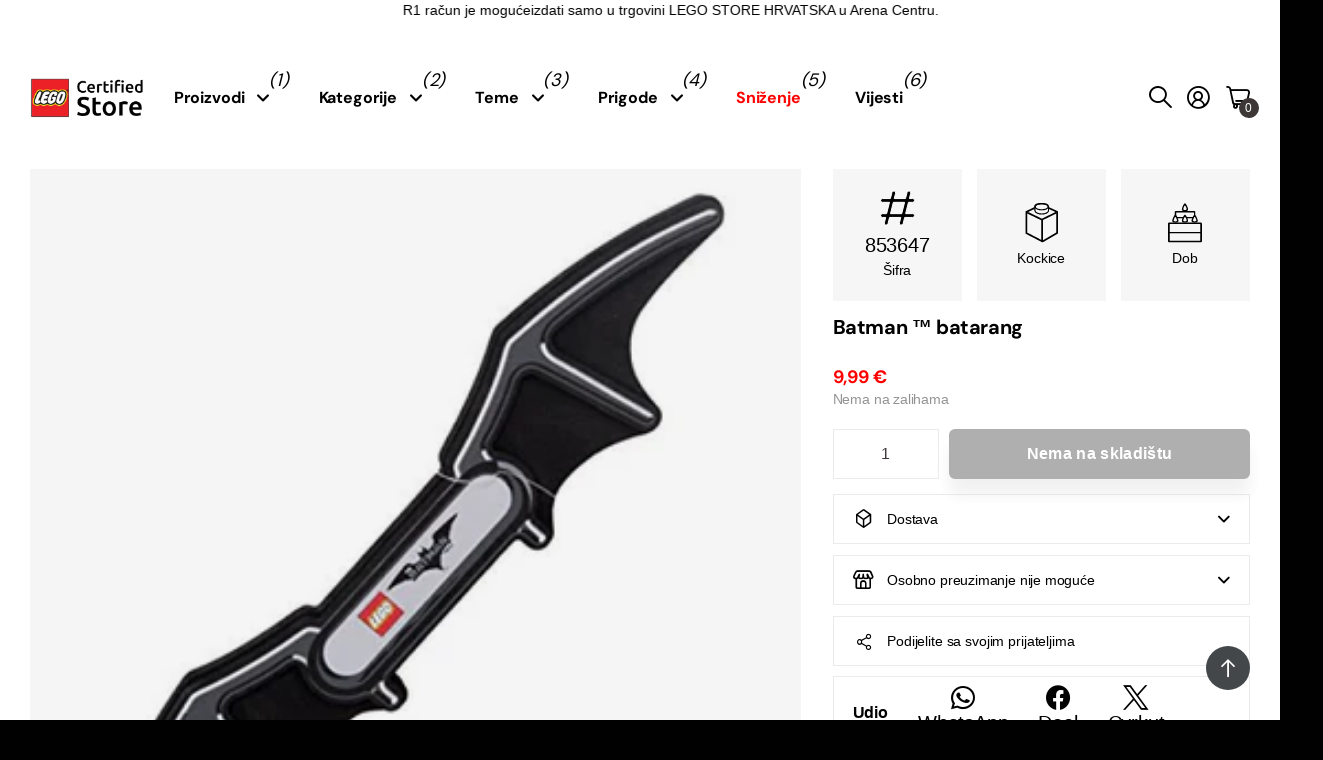

--- FILE ---
content_type: text/html; charset=utf-8
request_url: https://lstore.hr/products/batman-%E2%84%A2-batarang-853647
body_size: 53894
content:
<!doctype html>
<html lang="hr-HR" data-theme="next" dir="ltr" class="no-js btn-hover-up  btn-mobile-wide">
	<head>
<!-- BEGIN NOVEL SNIPPET --><link rel="preload" href="/a/novel/js/novel-storefront.js?shop=lstorecro.myshopify.com" as="script">
<script type="text/javascript" async fetchpriority="high" src="/a/novel/js/novel-storefront.js?shop=lstorecro.myshopify.com"></script>
<script>
    try {
        
        
        localStorage.setItem("__novel-storefront-data__", JSON.stringify({
            validUntil: Date.now() + 1000 * 60 * 60,
            value: {"version":1,"storefrontName":"LEGO® Store Hrvatska","shopifyDomain":"lstore.hr","storefrontAccessToken":null,"storefrontCustomerTokenProperty":null,"customerAccountsEnabled":true,"authenticateWithShopifyCustomerAccount":false,"integrations":[],"tokenProducts":[],"gatedExperiences":[],"novelPassUnauthedLink":"https://lstore-2.novel.com"}
        }));
    } catch (e) {}
</script><!-- END NOVEL SNIPPET -->
      <!-- Settings -->
      <meta charset="utf-8">
	  <meta http-equiv="x-ua-compatible" content="ie=edge">
      
      <!-- Search Engines -->
      <meta name="robots" content="index, follow">
      <meta name="googlebot" content="index, follow">
      <meta name="google-site-verification" content="fdtQ63pQtGOo2dWvrM38pymqSGAYZD_Soq4IYtRojnE" />
      <meta name="y_key" content="">
      <meta name="msvalidate.01" content="">

      <!-- Page Information -->
	  <title>Batman ™ batarang - 853647 &ndash; LEGO® Store Hrvatska</title><!-- Google / Search Engine Tags -->
       <meta itemprop="name" content="LEGO® Certified Store - Hrvatska">
       <meta itemprop="description" content="LEGO® Certified Store - Hrvatska">
       <meta itemprop="image" content="https://lego.bravostore.hu/cdn/shop/files/IMAGE_2024-02-15_14_14_01_2dd02576-a355-4020-91c2-73e2ca76ed3e.jpg">
      
          <!-- Facebook Meta Tags -->
          <meta property="og:url" content="https://lstore.hr">
          <meta property="og:type" content="website">
          <meta property="og:title" content="LEGO® Certified Store - Hrvatska">
          <meta property="og:description" content="LEGO® Certified Store - Hrvatska">
          <meta
            property="og:image"
            content="https://cdn.shopify.com/s/files/1/0672/5622/1921/files/lego_store_allee_1200x630_dfdc1c03-6dc7-41ab-9466-8988fab73f0d.jpg?v=1715026961"
          >
      
          <!-- Twitter Meta Tags -->
          <meta name="twitter:card" content="summary_large_image">
          <meta name="twitter:title" content="LEGO® Certified Store - Hrvatska">
          <meta name="twitter:description" content="LEGO® Certified Store - Hrvatska">
          <meta
            name="twitter:image"
            content="https://lego.bravostore.hu/cdn/shop/files/IMAGE_2024-02-15_14_14_01_2dd02576-a355-4020-91c2-73e2ca76ed3e.jpg"
          >
		<meta name="theme-color" content="">
		<meta name="MobileOptimized" content="320">
		<meta name="HandheldFriendly" content="true">
		<meta name="viewport" content="width=device-width, initial-scale=1, minimum-scale=1, maximum-scale=5, viewport-fit=cover, shrink-to-fit=no">
		<meta name="msapplication-config" content="//lstore.hr/cdn/shop/t/11/assets/browserconfig.xml?v=52024572095365081671725437332">
		<link rel="canonical" href="https://lstore.hr/products/batman-%e2%84%a2-batarang-853647">
		<link rel="preconnect" href="https://fonts.shopifycdn.com" crossorigin><link rel="preload" as="style" href="//lstore.hr/cdn/shop/t/11/assets/screen.css?v=15066358983968706721763034474">
		<link rel="preload" as="style" href="//lstore.hr/cdn/shop/t/11/assets/screen-settings.css?v=113738000247863225921762244091">
		
		<link rel="preload" as="font" href="//lstore.hr/cdn/fonts/dm_sans/dmsans_n4.ec80bd4dd7e1a334c969c265873491ae56018d72.woff2" type="font/woff2" crossorigin>
		
		<link rel="preload" as="font" href="//lstore.hr/cdn/shop/t/11/assets/icomoon.woff?v=131928518403279058281725437333" crossorigin>
		<link media="screen" rel="stylesheet" href="//lstore.hr/cdn/shop/t/11/assets/screen.css?v=15066358983968706721763034474" id="core-css">
		
		<noscript><link rel="stylesheet" href="//lstore.hr/cdn/shop/t/11/assets/async-menu.css?v=172615335218195859001725437327"></noscript><link media="screen" rel="stylesheet" href="//lstore.hr/cdn/shop/t/11/assets/page-product.css?v=13481312570269848091725437331" id="product-css"><link media="screen" rel="stylesheet" href="//lstore.hr/cdn/shop/t/11/assets/screen-settings.css?v=113738000247863225921762244091" id="custom-css">
      
        
        <link media="screen" rel="stylesheet" href="//lstore.hr/cdn/shop/t/11/assets/lobs.css?v=125794147447176173771764144643">
        
<link rel="icon" href="//lstore.hr/cdn/shop/files/LEGO_logo_svg.png?crop=center&height=32&v=1721115777&width=32" type="image/png">
			<link rel="mask-icon" href="safari-pinned-tab.svg" color="#333333">
			<link rel="apple-touch-icon" href="apple-touch-icon.png"><link rel="manifest" href="//lstore.hr/cdn/shop/t/11/assets/manifest.json?v=29040392606353692311725437519">
		<script>document.documentElement.classList.remove('no-js');</script>
		<meta name="msapplication-config" content="//lstore.hr/cdn/shop/t/11/assets/browserconfig.xml?v=52024572095365081671725437332">
<meta property="og:title" content="Batman ™ batarang">
<meta property="og:type" content="product">
<meta property="og:description" content="Službena LEGO® Store Hrvatska web strana. Najširi asortiman Lego proizvoda u Hrvatskoj. Sve na jednom mjestu. Kupi online, sigurno i brzo od doma.">
<meta property="og:site_name" content="LEGO® Store Hrvatska">
<meta property="og:url" content="https://lstore.hr/products/batman-%e2%84%a2-batarang-853647">

  
  <meta property="product:price:amount" content="9.99">
  <meta property="og:price:amount" content="9.99">
  <meta property="og:price:currency" content="EUR">
  <meta property="og:availability" content="out of stock" />

<meta property="og:image" content="//lstore.hr/cdn/shop/products/be06ba6a-5960-47a3-bb72-d625514ccd9a_1.53d1ccf24707ef870e166fa97995687f.jpg?crop=center&height=500&v=1624539848&width=600">

<meta name="twitter:title" content="Batman ™ batarang">
<meta name="twitter:description" content="Službena LEGO® Store Hrvatska web strana. Najširi asortiman Lego proizvoda u Hrvatskoj. Sve na jednom mjestu. Kupi online, sigurno i brzo od doma.">
<meta name="twitter:site" content="LEGO® Store Hrvatska">

  <meta name="twitter:card" content="//lstore.hr/cdn/shop/files/logo_lego_certified_black.png?v=1721115776">

<meta property="twitter:image" content="//lstore.hr/cdn/shop/products/be06ba6a-5960-47a3-bb72-d625514ccd9a_1.53d1ccf24707ef870e166fa97995687f.jpg?crop=center&height=500&v=1624539848&width=600">
<script type="application/ld+json">
  [{
        "@context": "http://schema.org",
        "@type": "Product",
        "name": "Batman ™ batarang",
        "url": "https://lstore.hr/products/batman-%E2%84%A2-batarang-853647","brand": { "@type": "Brand", "name": "LEGO®" },"image": "//lstore.hr/cdn/shop/products/be06ba6a-5960-47a3-bb72-d625514ccd9a_1.53d1ccf24707ef870e166fa97995687f.jpg?crop=center&height=500&v=1624539848&width=600","gtin8": "673419269803","sku": "853647","offers": {
          "@type": "Offer",
          "price": "9.99",
          "url": "https://lstore.hr/products/batman-%E2%84%A2-batarang-853647",
          "priceValidUntil": "2027-01-25",
          "priceCurrency": "EUR"}
      },
    {
      "@context": "http://schema.org/",
      "@type": "Organization",
      "url": "https://lstore.hr/products/batman-%e2%84%a2-batarang-853647",
      "name": "LEGO® Store Hrvatska",
      "legalName": "LEGO® Store Hrvatska",
      "description": "Službena LEGO® Store Hrvatska web strana. Najširi asortiman Lego proizvoda u Hrvatskoj. Sve na jednom mjestu. Kupi online, sigurno i brzo od doma.","logo": "//lstore.hr/cdn/shop/files/logo_lego_certified_black.png?v=1721115776",
        "image": "//lstore.hr/cdn/shop/files/logo_lego_certified_black.png?v=1721115776","contactPoint": {
        "@type": "ContactPoint",
        "contactType": "Customer service",
        "telephone": "+385 95 151 1000"
      },
      "address": {
        "@type": "PostalAddress",
        "streetAddress": "Ulica Vice Vukova 6, Arena Centar",
        "addressLocality": "Zagreb",
        "postalCode": "10020",
        "addressCountry": "HRVATSKA"
      }
    },
    {
      "@context": "http://schema.org",
      "@type": "WebSite",
      "url": "https://lstore.hr/products/batman-%e2%84%a2-batarang-853647",
      "name": "LEGO® Store Hrvatska",
      "description": "Službena LEGO® Store Hrvatska web strana. Najširi asortiman Lego proizvoda u Hrvatskoj. Sve na jednom mjestu. Kupi online, sigurno i brzo od doma.",
      "author": [
        {
          "@type": "Organization",
          "url": "https://www.someoneyouknow.online",
          "name": "Someoneyouknow",
          "address": {
            "@type": "PostalAddress",
            "streetAddress": "Wilhelminaplein 25",
            "addressLocality": "Eindhoven",
            "addressRegion": "NB",
            "postalCode": "5611 HG",
            "addressCountry": "NL"
          }
        }
      ]
    }
  ]
</script>

		<script>window.performance && window.performance.mark && window.performance.mark('shopify.content_for_header.start');</script><meta name="google-site-verification" content="Dxd6dGkM1bKcwViL6b1UYVSOxex_BW04IVMs8IKF8-s">
<meta id="shopify-digital-wallet" name="shopify-digital-wallet" content="/55082680508/digital_wallets/dialog">
<link rel="alternate" type="application/json+oembed" href="https://lstore.hr/products/batman-%e2%84%a2-batarang-853647.oembed">
<script async="async" src="/checkouts/internal/preloads.js?locale=hr-HR"></script>
<script id="shopify-features" type="application/json">{"accessToken":"69488cdabea1a1b1fe7edf22c7286d08","betas":["rich-media-storefront-analytics"],"domain":"lstore.hr","predictiveSearch":true,"shopId":55082680508,"locale":"hr"}</script>
<script>var Shopify = Shopify || {};
Shopify.shop = "lstorecro.myshopify.com";
Shopify.locale = "hr-HR";
Shopify.currency = {"active":"EUR","rate":"1.0"};
Shopify.country = "HR";
Shopify.theme = {"name":"CRO-next\/main","id":172097831257,"schema_name":"Next","schema_version":"1.6.0","theme_store_id":null,"role":"main"};
Shopify.theme.handle = "null";
Shopify.theme.style = {"id":null,"handle":null};
Shopify.cdnHost = "lstore.hr/cdn";
Shopify.routes = Shopify.routes || {};
Shopify.routes.root = "/";</script>
<script type="module">!function(o){(o.Shopify=o.Shopify||{}).modules=!0}(window);</script>
<script>!function(o){function n(){var o=[];function n(){o.push(Array.prototype.slice.apply(arguments))}return n.q=o,n}var t=o.Shopify=o.Shopify||{};t.loadFeatures=n(),t.autoloadFeatures=n()}(window);</script>
<script id="shop-js-analytics" type="application/json">{"pageType":"product"}</script>
<script defer="defer" async type="module" src="//lstore.hr/cdn/shopifycloud/shop-js/modules/v2/client.init-shop-cart-sync_DgiR0FXy.hr-HR.esm.js"></script>
<script defer="defer" async type="module" src="//lstore.hr/cdn/shopifycloud/shop-js/modules/v2/chunk.common_BX2ej2d6.esm.js"></script>
<script defer="defer" async type="module" src="//lstore.hr/cdn/shopifycloud/shop-js/modules/v2/chunk.modal_Dz5utJ-L.esm.js"></script>
<script type="module">
  await import("//lstore.hr/cdn/shopifycloud/shop-js/modules/v2/client.init-shop-cart-sync_DgiR0FXy.hr-HR.esm.js");
await import("//lstore.hr/cdn/shopifycloud/shop-js/modules/v2/chunk.common_BX2ej2d6.esm.js");
await import("//lstore.hr/cdn/shopifycloud/shop-js/modules/v2/chunk.modal_Dz5utJ-L.esm.js");

  window.Shopify.SignInWithShop?.initShopCartSync?.({"fedCMEnabled":true,"windoidEnabled":true});

</script>
<script>(function() {
  var isLoaded = false;
  function asyncLoad() {
    if (isLoaded) return;
    isLoaded = true;
    var urls = ["https:\/\/seo.apps.avada.io\/avada-seo-installed.js?shop=lstorecro.myshopify.com","\/\/cdn.shopify.com\/proxy\/9c9f3f93fb1d6b25ff649ac29c492509acc1ffb1462c11d161bdf0fff8aa3805\/cdn.bogos.io\/script_tag\/secomapp.scripttag.js?shop=lstorecro.myshopify.com\u0026sp-cache-control=cHVibGljLCBtYXgtYWdlPTkwMA","https:\/\/lstore.hr\/a\/novel\/js\/novel-storefront.js?shop=lstorecro.myshopify.com"];
    for (var i = 0; i < urls.length; i++) {
      var s = document.createElement('script');
      s.type = 'text/javascript';
      s.async = true;
      s.src = urls[i];
      var x = document.getElementsByTagName('script')[0];
      x.parentNode.insertBefore(s, x);
    }
  };
  if(window.attachEvent) {
    window.attachEvent('onload', asyncLoad);
  } else {
    window.addEventListener('load', asyncLoad, false);
  }
})();</script>
<script id="__st">var __st={"a":55082680508,"offset":3600,"reqid":"5b4ad10a-111d-4492-8dc8-7baa7a40bf15-1769291688","pageurl":"lstore.hr\/products\/batman-%E2%84%A2-batarang-853647","u":"909dcec5a413","p":"product","rtyp":"product","rid":6873892618428};</script>
<script>window.ShopifyPaypalV4VisibilityTracking = true;</script>
<script id="captcha-bootstrap">!function(){'use strict';const t='contact',e='account',n='new_comment',o=[[t,t],['blogs',n],['comments',n],[t,'customer']],c=[[e,'customer_login'],[e,'guest_login'],[e,'recover_customer_password'],[e,'create_customer']],r=t=>t.map((([t,e])=>`form[action*='/${t}']:not([data-nocaptcha='true']) input[name='form_type'][value='${e}']`)).join(','),a=t=>()=>t?[...document.querySelectorAll(t)].map((t=>t.form)):[];function s(){const t=[...o],e=r(t);return a(e)}const i='password',u='form_key',d=['recaptcha-v3-token','g-recaptcha-response','h-captcha-response',i],f=()=>{try{return window.sessionStorage}catch{return}},m='__shopify_v',_=t=>t.elements[u];function p(t,e,n=!1){try{const o=window.sessionStorage,c=JSON.parse(o.getItem(e)),{data:r}=function(t){const{data:e,action:n}=t;return t[m]||n?{data:e,action:n}:{data:t,action:n}}(c);for(const[e,n]of Object.entries(r))t.elements[e]&&(t.elements[e].value=n);n&&o.removeItem(e)}catch(o){console.error('form repopulation failed',{error:o})}}const l='form_type',E='cptcha';function T(t){t.dataset[E]=!0}const w=window,h=w.document,L='Shopify',v='ce_forms',y='captcha';let A=!1;((t,e)=>{const n=(g='f06e6c50-85a8-45c8-87d0-21a2b65856fe',I='https://cdn.shopify.com/shopifycloud/storefront-forms-hcaptcha/ce_storefront_forms_captcha_hcaptcha.v1.5.2.iife.js',D={infoText:'Zaštićeno sustavom hCaptcha',privacyText:'Zaštita privatnosti',termsText:'Uvjeti'},(t,e,n)=>{const o=w[L][v],c=o.bindForm;if(c)return c(t,g,e,D).then(n);var r;o.q.push([[t,g,e,D],n]),r=I,A||(h.body.append(Object.assign(h.createElement('script'),{id:'captcha-provider',async:!0,src:r})),A=!0)});var g,I,D;w[L]=w[L]||{},w[L][v]=w[L][v]||{},w[L][v].q=[],w[L][y]=w[L][y]||{},w[L][y].protect=function(t,e){n(t,void 0,e),T(t)},Object.freeze(w[L][y]),function(t,e,n,w,h,L){const[v,y,A,g]=function(t,e,n){const i=e?o:[],u=t?c:[],d=[...i,...u],f=r(d),m=r(i),_=r(d.filter((([t,e])=>n.includes(e))));return[a(f),a(m),a(_),s()]}(w,h,L),I=t=>{const e=t.target;return e instanceof HTMLFormElement?e:e&&e.form},D=t=>v().includes(t);t.addEventListener('submit',(t=>{const e=I(t);if(!e)return;const n=D(e)&&!e.dataset.hcaptchaBound&&!e.dataset.recaptchaBound,o=_(e),c=g().includes(e)&&(!o||!o.value);(n||c)&&t.preventDefault(),c&&!n&&(function(t){try{if(!f())return;!function(t){const e=f();if(!e)return;const n=_(t);if(!n)return;const o=n.value;o&&e.removeItem(o)}(t);const e=Array.from(Array(32),(()=>Math.random().toString(36)[2])).join('');!function(t,e){_(t)||t.append(Object.assign(document.createElement('input'),{type:'hidden',name:u})),t.elements[u].value=e}(t,e),function(t,e){const n=f();if(!n)return;const o=[...t.querySelectorAll(`input[type='${i}']`)].map((({name:t})=>t)),c=[...d,...o],r={};for(const[a,s]of new FormData(t).entries())c.includes(a)||(r[a]=s);n.setItem(e,JSON.stringify({[m]:1,action:t.action,data:r}))}(t,e)}catch(e){console.error('failed to persist form',e)}}(e),e.submit())}));const S=(t,e)=>{t&&!t.dataset[E]&&(n(t,e.some((e=>e===t))),T(t))};for(const o of['focusin','change'])t.addEventListener(o,(t=>{const e=I(t);D(e)&&S(e,y())}));const B=e.get('form_key'),M=e.get(l),P=B&&M;t.addEventListener('DOMContentLoaded',(()=>{const t=y();if(P)for(const e of t)e.elements[l].value===M&&p(e,B);[...new Set([...A(),...v().filter((t=>'true'===t.dataset.shopifyCaptcha))])].forEach((e=>S(e,t)))}))}(h,new URLSearchParams(w.location.search),n,t,e,['guest_login'])})(!0,!0)}();</script>
<script integrity="sha256-4kQ18oKyAcykRKYeNunJcIwy7WH5gtpwJnB7kiuLZ1E=" data-source-attribution="shopify.loadfeatures" defer="defer" src="//lstore.hr/cdn/shopifycloud/storefront/assets/storefront/load_feature-a0a9edcb.js" crossorigin="anonymous"></script>
<script data-source-attribution="shopify.dynamic_checkout.dynamic.init">var Shopify=Shopify||{};Shopify.PaymentButton=Shopify.PaymentButton||{isStorefrontPortableWallets:!0,init:function(){window.Shopify.PaymentButton.init=function(){};var t=document.createElement("script");t.src="https://lstore.hr/cdn/shopifycloud/portable-wallets/latest/portable-wallets.hr.js",t.type="module",document.head.appendChild(t)}};
</script>
<script data-source-attribution="shopify.dynamic_checkout.buyer_consent">
  function portableWalletsHideBuyerConsent(e){var t=document.getElementById("shopify-buyer-consent"),n=document.getElementById("shopify-subscription-policy-button");t&&n&&(t.classList.add("hidden"),t.setAttribute("aria-hidden","true"),n.removeEventListener("click",e))}function portableWalletsShowBuyerConsent(e){var t=document.getElementById("shopify-buyer-consent"),n=document.getElementById("shopify-subscription-policy-button");t&&n&&(t.classList.remove("hidden"),t.removeAttribute("aria-hidden"),n.addEventListener("click",e))}window.Shopify?.PaymentButton&&(window.Shopify.PaymentButton.hideBuyerConsent=portableWalletsHideBuyerConsent,window.Shopify.PaymentButton.showBuyerConsent=portableWalletsShowBuyerConsent);
</script>
<script data-source-attribution="shopify.dynamic_checkout.cart.bootstrap">document.addEventListener("DOMContentLoaded",(function(){function t(){return document.querySelector("shopify-accelerated-checkout-cart, shopify-accelerated-checkout")}if(t())Shopify.PaymentButton.init();else{new MutationObserver((function(e,n){t()&&(Shopify.PaymentButton.init(),n.disconnect())})).observe(document.body,{childList:!0,subtree:!0})}}));
</script>
<script id='scb4127' type='text/javascript' async='' src='https://lstore.hr/cdn/shopifycloud/privacy-banner/storefront-banner.js'></script>
<script>window.performance && window.performance.mark && window.performance.mark('shopify.content_for_header.end');</script>
		<style>
@media only screen and (max-width: 1000px) {
#nav>ul ul:not(.l4cl) a img {
    display: block;
}
}
</style>
	<link href="https://monorail-edge.shopifysvc.com" rel="dns-prefetch">
<script>(function(){if ("sendBeacon" in navigator && "performance" in window) {try {var session_token_from_headers = performance.getEntriesByType('navigation')[0].serverTiming.find(x => x.name == '_s').description;} catch {var session_token_from_headers = undefined;}var session_cookie_matches = document.cookie.match(/_shopify_s=([^;]*)/);var session_token_from_cookie = session_cookie_matches && session_cookie_matches.length === 2 ? session_cookie_matches[1] : "";var session_token = session_token_from_headers || session_token_from_cookie || "";function handle_abandonment_event(e) {var entries = performance.getEntries().filter(function(entry) {return /monorail-edge.shopifysvc.com/.test(entry.name);});if (!window.abandonment_tracked && entries.length === 0) {window.abandonment_tracked = true;var currentMs = Date.now();var navigation_start = performance.timing.navigationStart;var payload = {shop_id: 55082680508,url: window.location.href,navigation_start,duration: currentMs - navigation_start,session_token,page_type: "product"};window.navigator.sendBeacon("https://monorail-edge.shopifysvc.com/v1/produce", JSON.stringify({schema_id: "online_store_buyer_site_abandonment/1.1",payload: payload,metadata: {event_created_at_ms: currentMs,event_sent_at_ms: currentMs}}));}}window.addEventListener('pagehide', handle_abandonment_event);}}());</script>
<script id="web-pixels-manager-setup">(function e(e,d,r,n,o){if(void 0===o&&(o={}),!Boolean(null===(a=null===(i=window.Shopify)||void 0===i?void 0:i.analytics)||void 0===a?void 0:a.replayQueue)){var i,a;window.Shopify=window.Shopify||{};var t=window.Shopify;t.analytics=t.analytics||{};var s=t.analytics;s.replayQueue=[],s.publish=function(e,d,r){return s.replayQueue.push([e,d,r]),!0};try{self.performance.mark("wpm:start")}catch(e){}var l=function(){var e={modern:/Edge?\/(1{2}[4-9]|1[2-9]\d|[2-9]\d{2}|\d{4,})\.\d+(\.\d+|)|Firefox\/(1{2}[4-9]|1[2-9]\d|[2-9]\d{2}|\d{4,})\.\d+(\.\d+|)|Chrom(ium|e)\/(9{2}|\d{3,})\.\d+(\.\d+|)|(Maci|X1{2}).+ Version\/(15\.\d+|(1[6-9]|[2-9]\d|\d{3,})\.\d+)([,.]\d+|)( \(\w+\)|)( Mobile\/\w+|) Safari\/|Chrome.+OPR\/(9{2}|\d{3,})\.\d+\.\d+|(CPU[ +]OS|iPhone[ +]OS|CPU[ +]iPhone|CPU IPhone OS|CPU iPad OS)[ +]+(15[._]\d+|(1[6-9]|[2-9]\d|\d{3,})[._]\d+)([._]\d+|)|Android:?[ /-](13[3-9]|1[4-9]\d|[2-9]\d{2}|\d{4,})(\.\d+|)(\.\d+|)|Android.+Firefox\/(13[5-9]|1[4-9]\d|[2-9]\d{2}|\d{4,})\.\d+(\.\d+|)|Android.+Chrom(ium|e)\/(13[3-9]|1[4-9]\d|[2-9]\d{2}|\d{4,})\.\d+(\.\d+|)|SamsungBrowser\/([2-9]\d|\d{3,})\.\d+/,legacy:/Edge?\/(1[6-9]|[2-9]\d|\d{3,})\.\d+(\.\d+|)|Firefox\/(5[4-9]|[6-9]\d|\d{3,})\.\d+(\.\d+|)|Chrom(ium|e)\/(5[1-9]|[6-9]\d|\d{3,})\.\d+(\.\d+|)([\d.]+$|.*Safari\/(?![\d.]+ Edge\/[\d.]+$))|(Maci|X1{2}).+ Version\/(10\.\d+|(1[1-9]|[2-9]\d|\d{3,})\.\d+)([,.]\d+|)( \(\w+\)|)( Mobile\/\w+|) Safari\/|Chrome.+OPR\/(3[89]|[4-9]\d|\d{3,})\.\d+\.\d+|(CPU[ +]OS|iPhone[ +]OS|CPU[ +]iPhone|CPU IPhone OS|CPU iPad OS)[ +]+(10[._]\d+|(1[1-9]|[2-9]\d|\d{3,})[._]\d+)([._]\d+|)|Android:?[ /-](13[3-9]|1[4-9]\d|[2-9]\d{2}|\d{4,})(\.\d+|)(\.\d+|)|Mobile Safari.+OPR\/([89]\d|\d{3,})\.\d+\.\d+|Android.+Firefox\/(13[5-9]|1[4-9]\d|[2-9]\d{2}|\d{4,})\.\d+(\.\d+|)|Android.+Chrom(ium|e)\/(13[3-9]|1[4-9]\d|[2-9]\d{2}|\d{4,})\.\d+(\.\d+|)|Android.+(UC? ?Browser|UCWEB|U3)[ /]?(15\.([5-9]|\d{2,})|(1[6-9]|[2-9]\d|\d{3,})\.\d+)\.\d+|SamsungBrowser\/(5\.\d+|([6-9]|\d{2,})\.\d+)|Android.+MQ{2}Browser\/(14(\.(9|\d{2,})|)|(1[5-9]|[2-9]\d|\d{3,})(\.\d+|))(\.\d+|)|K[Aa][Ii]OS\/(3\.\d+|([4-9]|\d{2,})\.\d+)(\.\d+|)/},d=e.modern,r=e.legacy,n=navigator.userAgent;return n.match(d)?"modern":n.match(r)?"legacy":"unknown"}(),u="modern"===l?"modern":"legacy",c=(null!=n?n:{modern:"",legacy:""})[u],f=function(e){return[e.baseUrl,"/wpm","/b",e.hashVersion,"modern"===e.buildTarget?"m":"l",".js"].join("")}({baseUrl:d,hashVersion:r,buildTarget:u}),m=function(e){var d=e.version,r=e.bundleTarget,n=e.surface,o=e.pageUrl,i=e.monorailEndpoint;return{emit:function(e){var a=e.status,t=e.errorMsg,s=(new Date).getTime(),l=JSON.stringify({metadata:{event_sent_at_ms:s},events:[{schema_id:"web_pixels_manager_load/3.1",payload:{version:d,bundle_target:r,page_url:o,status:a,surface:n,error_msg:t},metadata:{event_created_at_ms:s}}]});if(!i)return console&&console.warn&&console.warn("[Web Pixels Manager] No Monorail endpoint provided, skipping logging."),!1;try{return self.navigator.sendBeacon.bind(self.navigator)(i,l)}catch(e){}var u=new XMLHttpRequest;try{return u.open("POST",i,!0),u.setRequestHeader("Content-Type","text/plain"),u.send(l),!0}catch(e){return console&&console.warn&&console.warn("[Web Pixels Manager] Got an unhandled error while logging to Monorail."),!1}}}}({version:r,bundleTarget:l,surface:e.surface,pageUrl:self.location.href,monorailEndpoint:e.monorailEndpoint});try{o.browserTarget=l,function(e){var d=e.src,r=e.async,n=void 0===r||r,o=e.onload,i=e.onerror,a=e.sri,t=e.scriptDataAttributes,s=void 0===t?{}:t,l=document.createElement("script"),u=document.querySelector("head"),c=document.querySelector("body");if(l.async=n,l.src=d,a&&(l.integrity=a,l.crossOrigin="anonymous"),s)for(var f in s)if(Object.prototype.hasOwnProperty.call(s,f))try{l.dataset[f]=s[f]}catch(e){}if(o&&l.addEventListener("load",o),i&&l.addEventListener("error",i),u)u.appendChild(l);else{if(!c)throw new Error("Did not find a head or body element to append the script");c.appendChild(l)}}({src:f,async:!0,onload:function(){if(!function(){var e,d;return Boolean(null===(d=null===(e=window.Shopify)||void 0===e?void 0:e.analytics)||void 0===d?void 0:d.initialized)}()){var d=window.webPixelsManager.init(e)||void 0;if(d){var r=window.Shopify.analytics;r.replayQueue.forEach((function(e){var r=e[0],n=e[1],o=e[2];d.publishCustomEvent(r,n,o)})),r.replayQueue=[],r.publish=d.publishCustomEvent,r.visitor=d.visitor,r.initialized=!0}}},onerror:function(){return m.emit({status:"failed",errorMsg:"".concat(f," has failed to load")})},sri:function(e){var d=/^sha384-[A-Za-z0-9+/=]+$/;return"string"==typeof e&&d.test(e)}(c)?c:"",scriptDataAttributes:o}),m.emit({status:"loading"})}catch(e){m.emit({status:"failed",errorMsg:(null==e?void 0:e.message)||"Unknown error"})}}})({shopId: 55082680508,storefrontBaseUrl: "https://lstore.hr",extensionsBaseUrl: "https://extensions.shopifycdn.com/cdn/shopifycloud/web-pixels-manager",monorailEndpoint: "https://monorail-edge.shopifysvc.com/unstable/produce_batch",surface: "storefront-renderer",enabledBetaFlags: ["2dca8a86"],webPixelsConfigList: [{"id":"2695922039","configuration":"{\"pixel_id\":\"754570384276504\",\"pixel_type\":\"facebook_pixel\"}","eventPayloadVersion":"v1","runtimeContext":"OPEN","scriptVersion":"ca16bc87fe92b6042fbaa3acc2fbdaa6","type":"APP","apiClientId":2329312,"privacyPurposes":["ANALYTICS","MARKETING","SALE_OF_DATA"],"dataSharingAdjustments":{"protectedCustomerApprovalScopes":["read_customer_address","read_customer_email","read_customer_name","read_customer_personal_data","read_customer_phone"]}},{"id":"1083638105","configuration":"{\"config\":\"{\\\"pixel_id\\\":\\\"G-GKTW4RB8P8\\\",\\\"google_tag_ids\\\":[\\\"G-GKTW4RB8P8\\\",\\\"AW-11411349645\\\",\\\"GT-T9KPDBN\\\"],\\\"target_country\\\":\\\"SK\\\",\\\"gtag_events\\\":[{\\\"type\\\":\\\"begin_checkout\\\",\\\"action_label\\\":[\\\"G-GKTW4RB8P8\\\",\\\"AW-11411349645\\\/u5qYCOvIgvcYEI3BrcEq\\\"]},{\\\"type\\\":\\\"search\\\",\\\"action_label\\\":[\\\"G-GKTW4RB8P8\\\",\\\"AW-11411349645\\\/ntb_COXIgvcYEI3BrcEq\\\"]},{\\\"type\\\":\\\"view_item\\\",\\\"action_label\\\":[\\\"G-GKTW4RB8P8\\\",\\\"AW-11411349645\\\/lZWgCOLIgvcYEI3BrcEq\\\",\\\"MC-KV39DXMLF9\\\"]},{\\\"type\\\":\\\"purchase\\\",\\\"action_label\\\":[\\\"G-GKTW4RB8P8\\\",\\\"AW-11411349645\\\/ycYPCNzIgvcYEI3BrcEq\\\",\\\"MC-KV39DXMLF9\\\"]},{\\\"type\\\":\\\"page_view\\\",\\\"action_label\\\":[\\\"G-GKTW4RB8P8\\\",\\\"AW-11411349645\\\/-tVcCN_IgvcYEI3BrcEq\\\",\\\"MC-KV39DXMLF9\\\"]},{\\\"type\\\":\\\"add_payment_info\\\",\\\"action_label\\\":[\\\"G-GKTW4RB8P8\\\",\\\"AW-11411349645\\\/uRVdCO7IgvcYEI3BrcEq\\\"]},{\\\"type\\\":\\\"add_to_cart\\\",\\\"action_label\\\":[\\\"G-GKTW4RB8P8\\\",\\\"AW-11411349645\\\/MjGiCOjIgvcYEI3BrcEq\\\"]}],\\\"enable_monitoring_mode\\\":false}\"}","eventPayloadVersion":"v1","runtimeContext":"OPEN","scriptVersion":"b2a88bafab3e21179ed38636efcd8a93","type":"APP","apiClientId":1780363,"privacyPurposes":[],"dataSharingAdjustments":{"protectedCustomerApprovalScopes":["read_customer_address","read_customer_email","read_customer_name","read_customer_personal_data","read_customer_phone"]}},{"id":"shopify-app-pixel","configuration":"{}","eventPayloadVersion":"v1","runtimeContext":"STRICT","scriptVersion":"0450","apiClientId":"shopify-pixel","type":"APP","privacyPurposes":["ANALYTICS","MARKETING"]},{"id":"shopify-custom-pixel","eventPayloadVersion":"v1","runtimeContext":"LAX","scriptVersion":"0450","apiClientId":"shopify-pixel","type":"CUSTOM","privacyPurposes":["ANALYTICS","MARKETING"]}],isMerchantRequest: false,initData: {"shop":{"name":"LEGO® Store Hrvatska","paymentSettings":{"currencyCode":"EUR"},"myshopifyDomain":"lstorecro.myshopify.com","countryCode":"HR","storefrontUrl":"https:\/\/lstore.hr"},"customer":null,"cart":null,"checkout":null,"productVariants":[{"price":{"amount":9.99,"currencyCode":"EUR"},"product":{"title":"Batman ™ batarang","vendor":"LEGO®","id":"6873892618428","untranslatedTitle":"Batman ™ batarang","url":"\/products\/batman-%E2%84%A2-batarang-853647","type":"Dodaci"},"id":"40118861594812","image":{"src":"\/\/lstore.hr\/cdn\/shop\/products\/be06ba6a-5960-47a3-bb72-d625514ccd9a_1.53d1ccf24707ef870e166fa97995687f.jpg?v=1624539848"},"sku":"853647","title":"Default Title","untranslatedTitle":"Default Title"}],"purchasingCompany":null},},"https://lstore.hr/cdn","fcfee988w5aeb613cpc8e4bc33m6693e112",{"modern":"","legacy":""},{"shopId":"55082680508","storefrontBaseUrl":"https:\/\/lstore.hr","extensionBaseUrl":"https:\/\/extensions.shopifycdn.com\/cdn\/shopifycloud\/web-pixels-manager","surface":"storefront-renderer","enabledBetaFlags":"[\"2dca8a86\"]","isMerchantRequest":"false","hashVersion":"fcfee988w5aeb613cpc8e4bc33m6693e112","publish":"custom","events":"[[\"page_viewed\",{}],[\"product_viewed\",{\"productVariant\":{\"price\":{\"amount\":9.99,\"currencyCode\":\"EUR\"},\"product\":{\"title\":\"Batman ™ batarang\",\"vendor\":\"LEGO®\",\"id\":\"6873892618428\",\"untranslatedTitle\":\"Batman ™ batarang\",\"url\":\"\/products\/batman-%E2%84%A2-batarang-853647\",\"type\":\"Dodaci\"},\"id\":\"40118861594812\",\"image\":{\"src\":\"\/\/lstore.hr\/cdn\/shop\/products\/be06ba6a-5960-47a3-bb72-d625514ccd9a_1.53d1ccf24707ef870e166fa97995687f.jpg?v=1624539848\"},\"sku\":\"853647\",\"title\":\"Default Title\",\"untranslatedTitle\":\"Default Title\"}}]]"});</script><script>
  window.ShopifyAnalytics = window.ShopifyAnalytics || {};
  window.ShopifyAnalytics.meta = window.ShopifyAnalytics.meta || {};
  window.ShopifyAnalytics.meta.currency = 'EUR';
  var meta = {"product":{"id":6873892618428,"gid":"gid:\/\/shopify\/Product\/6873892618428","vendor":"LEGO®","type":"Dodaci","handle":"batman-™-batarang-853647","variants":[{"id":40118861594812,"price":999,"name":"Batman ™ batarang","public_title":null,"sku":"853647"}],"remote":false},"page":{"pageType":"product","resourceType":"product","resourceId":6873892618428,"requestId":"5b4ad10a-111d-4492-8dc8-7baa7a40bf15-1769291688"}};
  for (var attr in meta) {
    window.ShopifyAnalytics.meta[attr] = meta[attr];
  }
</script>
<script class="analytics">
  (function () {
    var customDocumentWrite = function(content) {
      var jquery = null;

      if (window.jQuery) {
        jquery = window.jQuery;
      } else if (window.Checkout && window.Checkout.$) {
        jquery = window.Checkout.$;
      }

      if (jquery) {
        jquery('body').append(content);
      }
    };

    var hasLoggedConversion = function(token) {
      if (token) {
        return document.cookie.indexOf('loggedConversion=' + token) !== -1;
      }
      return false;
    }

    var setCookieIfConversion = function(token) {
      if (token) {
        var twoMonthsFromNow = new Date(Date.now());
        twoMonthsFromNow.setMonth(twoMonthsFromNow.getMonth() + 2);

        document.cookie = 'loggedConversion=' + token + '; expires=' + twoMonthsFromNow;
      }
    }

    var trekkie = window.ShopifyAnalytics.lib = window.trekkie = window.trekkie || [];
    if (trekkie.integrations) {
      return;
    }
    trekkie.methods = [
      'identify',
      'page',
      'ready',
      'track',
      'trackForm',
      'trackLink'
    ];
    trekkie.factory = function(method) {
      return function() {
        var args = Array.prototype.slice.call(arguments);
        args.unshift(method);
        trekkie.push(args);
        return trekkie;
      };
    };
    for (var i = 0; i < trekkie.methods.length; i++) {
      var key = trekkie.methods[i];
      trekkie[key] = trekkie.factory(key);
    }
    trekkie.load = function(config) {
      trekkie.config = config || {};
      trekkie.config.initialDocumentCookie = document.cookie;
      var first = document.getElementsByTagName('script')[0];
      var script = document.createElement('script');
      script.type = 'text/javascript';
      script.onerror = function(e) {
        var scriptFallback = document.createElement('script');
        scriptFallback.type = 'text/javascript';
        scriptFallback.onerror = function(error) {
                var Monorail = {
      produce: function produce(monorailDomain, schemaId, payload) {
        var currentMs = new Date().getTime();
        var event = {
          schema_id: schemaId,
          payload: payload,
          metadata: {
            event_created_at_ms: currentMs,
            event_sent_at_ms: currentMs
          }
        };
        return Monorail.sendRequest("https://" + monorailDomain + "/v1/produce", JSON.stringify(event));
      },
      sendRequest: function sendRequest(endpointUrl, payload) {
        // Try the sendBeacon API
        if (window && window.navigator && typeof window.navigator.sendBeacon === 'function' && typeof window.Blob === 'function' && !Monorail.isIos12()) {
          var blobData = new window.Blob([payload], {
            type: 'text/plain'
          });

          if (window.navigator.sendBeacon(endpointUrl, blobData)) {
            return true;
          } // sendBeacon was not successful

        } // XHR beacon

        var xhr = new XMLHttpRequest();

        try {
          xhr.open('POST', endpointUrl);
          xhr.setRequestHeader('Content-Type', 'text/plain');
          xhr.send(payload);
        } catch (e) {
          console.log(e);
        }

        return false;
      },
      isIos12: function isIos12() {
        return window.navigator.userAgent.lastIndexOf('iPhone; CPU iPhone OS 12_') !== -1 || window.navigator.userAgent.lastIndexOf('iPad; CPU OS 12_') !== -1;
      }
    };
    Monorail.produce('monorail-edge.shopifysvc.com',
      'trekkie_storefront_load_errors/1.1',
      {shop_id: 55082680508,
      theme_id: 172097831257,
      app_name: "storefront",
      context_url: window.location.href,
      source_url: "//lstore.hr/cdn/s/trekkie.storefront.8d95595f799fbf7e1d32231b9a28fd43b70c67d3.min.js"});

        };
        scriptFallback.async = true;
        scriptFallback.src = '//lstore.hr/cdn/s/trekkie.storefront.8d95595f799fbf7e1d32231b9a28fd43b70c67d3.min.js';
        first.parentNode.insertBefore(scriptFallback, first);
      };
      script.async = true;
      script.src = '//lstore.hr/cdn/s/trekkie.storefront.8d95595f799fbf7e1d32231b9a28fd43b70c67d3.min.js';
      first.parentNode.insertBefore(script, first);
    };
    trekkie.load(
      {"Trekkie":{"appName":"storefront","development":false,"defaultAttributes":{"shopId":55082680508,"isMerchantRequest":null,"themeId":172097831257,"themeCityHash":"16444155348441250107","contentLanguage":"hr-HR","currency":"EUR"},"isServerSideCookieWritingEnabled":true,"monorailRegion":"shop_domain","enabledBetaFlags":["65f19447"]},"Session Attribution":{},"S2S":{"facebookCapiEnabled":true,"source":"trekkie-storefront-renderer","apiClientId":580111}}
    );

    var loaded = false;
    trekkie.ready(function() {
      if (loaded) return;
      loaded = true;

      window.ShopifyAnalytics.lib = window.trekkie;

      var originalDocumentWrite = document.write;
      document.write = customDocumentWrite;
      try { window.ShopifyAnalytics.merchantGoogleAnalytics.call(this); } catch(error) {};
      document.write = originalDocumentWrite;

      window.ShopifyAnalytics.lib.page(null,{"pageType":"product","resourceType":"product","resourceId":6873892618428,"requestId":"5b4ad10a-111d-4492-8dc8-7baa7a40bf15-1769291688","shopifyEmitted":true});

      var match = window.location.pathname.match(/checkouts\/(.+)\/(thank_you|post_purchase)/)
      var token = match? match[1]: undefined;
      if (!hasLoggedConversion(token)) {
        setCookieIfConversion(token);
        window.ShopifyAnalytics.lib.track("Viewed Product",{"currency":"EUR","variantId":40118861594812,"productId":6873892618428,"productGid":"gid:\/\/shopify\/Product\/6873892618428","name":"Batman ™ batarang","price":"9.99","sku":"853647","brand":"LEGO®","variant":null,"category":"Dodaci","nonInteraction":true,"remote":false},undefined,undefined,{"shopifyEmitted":true});
      window.ShopifyAnalytics.lib.track("monorail:\/\/trekkie_storefront_viewed_product\/1.1",{"currency":"EUR","variantId":40118861594812,"productId":6873892618428,"productGid":"gid:\/\/shopify\/Product\/6873892618428","name":"Batman ™ batarang","price":"9.99","sku":"853647","brand":"LEGO®","variant":null,"category":"Dodaci","nonInteraction":true,"remote":false,"referer":"https:\/\/lstore.hr\/products\/batman-%E2%84%A2-batarang-853647"});
      }
    });


        var eventsListenerScript = document.createElement('script');
        eventsListenerScript.async = true;
        eventsListenerScript.src = "//lstore.hr/cdn/shopifycloud/storefront/assets/shop_events_listener-3da45d37.js";
        document.getElementsByTagName('head')[0].appendChild(eventsListenerScript);

})();</script>
  <script>
  if (!window.ga || (window.ga && typeof window.ga !== 'function')) {
    window.ga = function ga() {
      (window.ga.q = window.ga.q || []).push(arguments);
      if (window.Shopify && window.Shopify.analytics && typeof window.Shopify.analytics.publish === 'function') {
        window.Shopify.analytics.publish("ga_stub_called", {}, {sendTo: "google_osp_migration"});
      }
      console.error("Shopify's Google Analytics stub called with:", Array.from(arguments), "\nSee https://help.shopify.com/manual/promoting-marketing/pixels/pixel-migration#google for more information.");
    };
    if (window.Shopify && window.Shopify.analytics && typeof window.Shopify.analytics.publish === 'function') {
      window.Shopify.analytics.publish("ga_stub_initialized", {}, {sendTo: "google_osp_migration"});
    }
  }
</script>
<script
  defer
  src="https://lstore.hr/cdn/shopifycloud/perf-kit/shopify-perf-kit-3.0.4.min.js"
  data-application="storefront-renderer"
  data-shop-id="55082680508"
  data-render-region="gcp-us-east1"
  data-page-type="product"
  data-theme-instance-id="172097831257"
  data-theme-name="Next"
  data-theme-version="1.6.0"
  data-monorail-region="shop_domain"
  data-resource-timing-sampling-rate="10"
  data-shs="true"
  data-shs-beacon="true"
  data-shs-export-with-fetch="true"
  data-shs-logs-sample-rate="1"
  data-shs-beacon-endpoint="https://lstore.hr/api/collect"
></script>
</head>
	<body class="template-product">
		<div id="root"><nav id="skip">
    <ul>
        <li><a href="/" accesskey="h">Idi na početnu stranicu (h)</a></li>
        <li><a href="#nav" accesskey="n">Idi na navigaciju (n)</a></li>
        <li><a href="/search" aria-controls="search" accesskey="s">Idi na pretragu (s)</a></li>
        <li><a href="#content" accesskey="c">Idi na sadržaj (c)</a></li>
        <li><a href="#shopify-section-footer" accesskey="f">Idi na podnožje (f)</a></li>
    </ul>
</nav>
<!-- BEGIN sections: header-group -->
<div id="shopify-section-sections--23472337289561__announcement" class="shopify-section shopify-section-group-header-group shopify-section-announcement-bar-container"><div class="shopify-section-announcement-bar size-s no-arrows" data-autoplay=3000 style="font-size:14px"><p class="text-center ff-secondary">
            Zbog povećanog broja narudžbi, rokovi isporuke u nekim slučajevima mogu biti duži nego inače.<strong> Hvala na razumijevanju i strpljenju! </strong>
          </p><p class="text-center ff-secondary">
            R1 račun je mogućeizdati samo u trgovini LEGO STORE HRVATSKA u Arena Centru.
          </p></div>
  <style>
    :root {--alert_bg: #DD1A22;
      --alert_fg: #ffffff;}
  </style>
</div><header id="shopify-section-sections--23472337289561__header" class="shopify-section shopify-section-group-header-group shopify-section-header"><script>
  const getCookieValue = (name) => (
    document.cookie.match('(^|;)\\s*' + name + '\\s*=\\s*([^;]+)')?.pop() || ''
  );if (getCookieValue('darkmode') == 'on') {
      document.documentElement.classList.add('day-switched');
    }document.addEventListener('DOMContentLoaded', function () {
        if (document.getElementById('cart') !== null) {
            document.getElementById('cart').classList.add('initial-colors');
        }
    });</script><div id="header-outer" class="no-border-when-sticky no-wide">
  <div id="header">
    <div id="header-inner">
      <p class="link-btn text-start"><a href="./" aria-controls="nav" role="button">Navigation</a></p><p id="logo" class="
    text-center-mobile
    
    ">
    <a href="/">

<span class="mobile-only"><img
              class="dark-only"
              srcset=",//lstore.hr/cdn/shop/files/logo_lego_certified_white.png?pad_color=fff&v=1721115777&width=165 165w,//lstore.hr/cdn/shop/files/logo_lego_certified_white.png?pad_color=fff&v=1721115777&width=240 240w,//lstore.hr/cdn/shop/files/logo_lego_certified_white.png?pad_color=fff&v=1721115777&width=350 350w"
              src="//lstore.hr/cdn/shop/files/logo_lego_certified_white.png?height=40&v=1721115777"
              sizes="
                (min-width: 760px) 300
                300
              "
              width="300"
              height="40"
              alt="LEGO® Store Hrvatska"
              loading="lazy"
            >
<img
              class="dark-hide"
              srcset=",//lstore.hr/cdn/shop/files/logo_lego_certified_black.png?pad_color=fff&v=1721115776&width=165 165w,//lstore.hr/cdn/shop/files/logo_lego_certified_black.png?pad_color=fff&v=1721115776&width=240 240w,//lstore.hr/cdn/shop/files/logo_lego_certified_black.png?pad_color=fff&v=1721115776&width=350 350w"
              src="//lstore.hr/cdn/shop/files/logo_lego_certified_black.png?height=40&v=1721115776"
              sizes="
                (min-width: 760px) 300
                300
              "
              width="300"
              height="40"
              alt="LEGO® Store Hrvatska"
            >
</span>
        <span class="mobile-hide"><img
              class="dark-only"
              srcset=",//lstore.hr/cdn/shop/files/logo_lego_certified_white.png?pad_color=fff&v=1721115777&width=165 165w,//lstore.hr/cdn/shop/files/logo_lego_certified_white.png?pad_color=fff&v=1721115777&width=240 240w,//lstore.hr/cdn/shop/files/logo_lego_certified_white.png?pad_color=fff&v=1721115777&width=350 350w"
              src="//lstore.hr/cdn/shop/files/logo_lego_certified_white.png?height=40&v=1721115777"
              sizes="
                (min-width: 760px) 300
                300
              "
              width="300"
              height="40"
              alt="LEGO® Store Hrvatska"
              loading="lazy"
            >
<img
              class="dark-hide"
              srcset=",//lstore.hr/cdn/shop/files/logo_lego_certified_black.png?pad_color=fff&v=1721115776&width=165 165w,//lstore.hr/cdn/shop/files/logo_lego_certified_black.png?pad_color=fff&v=1721115776&width=240 240w,//lstore.hr/cdn/shop/files/logo_lego_certified_black.png?pad_color=fff&v=1721115776&width=350 350w"
              src="//lstore.hr/cdn/shop/files/logo_lego_certified_black.png?height=40&v=1721115776"
              sizes="
                (min-width: 760px) 300
                300
              "
              width="300"
              height="40"
              alt="LEGO® Store Hrvatska"
            >
        </span>
    </a>
    <style>
        #logo img {
            height: 40px!important;
        }
        @media only screen and (max-width: 47.5em) {
            #logo img {
                height: 25px!important;
            }
        }
    </style>
  </p>
<div id="nav-outer" class="
        
         no-wide
      ">
      <nav id="nav" aria-label="Meni " class="
        
         no-bd
        ff-primary
      ">
        <ul data-type="horizontal-nav" class="category-img">

<li class="sub sub-wide sub-classic inactive" 
                
        >
            <a accesskey="1" href="/collections/novo-lego-proizvodi"><img
                        class="img-multiply-bg"
                        src="//lstore.hr/cdn/shop/collections/c0c8eae7fcf16ba07a962bd93e20cb0b.png?crop=center&height=60&v=1621890049&width=60"
                        srcset="//lstore.hr/cdn/shop/collections/c0c8eae7fcf16ba07a962bd93e20cb0b.png?crop=center&height=30&v=1621890049&width=30 1x,//lstore.hr/cdn/shop/collections/c0c8eae7fcf16ba07a962bd93e20cb0b.png?crop=center&height=60&v=1621890049&width=60 2x"
                        alt="Novo - LEGO® Store Hrvatska"
                        width="30"
                        height="30"
                        loading="lazy"
                    >Proizvodi
<i aria-hidden="true" class="icon-chevron-down"></i></a>
            <em>(1)</em>

            
<a href="./" class="toggle">Sve zbirke</a>
                <ul>
                    <li class="wide l4cl-container"><header class=" align-down cols">
                                <div><h3 class="ff-primary text-palette-black fw-700 margin-content margin-mobile-20">Odaberi što ti se sviđa!</h3></div></header><ul class="l4cl offset catalog width-20 slider "
                            style="--ratio:1.0">
<li class="palette-black module-color-palette">
                                        <figure class="img-multiply-bg">
                                            <a href="/collections/novo">
                                            <span class="palette-black module-color-palette img-overlay" style="opacity:0.0"></span>
                                            <picture>
                                                
                                                    <img
                                                        src="//lstore.hr/cdn/shop/collections/Shopper_Category_Buttons_Square_New_Arrivals.jpg?crop=center&height=430&v=1725531263&width=430"
                                                        srcset="
                                                          
                                                            ,//lstore.hr/cdn/shop/collections/Shopper_Category_Buttons_Square_New_Arrivals.jpg?pad_color=fff&v=1725531263&width=165 165w,//lstore.hr/cdn/shop/collections/Shopper_Category_Buttons_Square_New_Arrivals.jpg?pad_color=fff&v=1725531263&width=240 240w,//lstore.hr/cdn/shop/collections/Shopper_Category_Buttons_Square_New_Arrivals.jpg?pad_color=fff&v=1725531263&width=350 350w,//lstore.hr/cdn/shop/collections/Shopper_Category_Buttons_Square_New_Arrivals.jpg?pad_color=fff&v=1725531263&width=533 533w,//lstore.hr/cdn/shop/collections/Shopper_Category_Buttons_Square_New_Arrivals.jpg?pad_color=fff&v=1725531263&width=720 720w,//lstore.hr/cdn/shop/collections/Shopper_Category_Buttons_Square_New_Arrivals.jpg?pad_color=fff&v=1725531263&width=940 940w
                                                          
                                                        "
                                                        sizes="
                                                          
                                                            (min-width: 1300px) calc(1400px * 0.20),
                                                          
                                                          (min-width: 760px) calc(100vw * 0.20),
                                                          141px
                                                        "
                                                        width="430"
                                                        height="430"
                                                        alt="Novo"
                                                        loading="lazy"
                                                    >
                                                
                                            </picture>
                                            
                                                <h4 class="figcaption  text-center">Novi proizvodi </h4>
                                            
                                            </a>
                                        </figure>
                                        
                                    </li><li class="palette-black module-color-palette">
                                        <figure class="img-multiply-bg">
                                            <a href="/collections/ograniceno-izdanje">
                                            <span class="palette-black module-color-palette img-overlay" style="opacity:0.0"></span>
                                            <picture>
                                                
                                                    <img
                                                        src="//lstore.hr/cdn/shop/collections/Shopper_Category_Buttons_Square_Exclusives_ede219c0-5c49-4630-9e2b-894de62e6700.jpg?crop=center&height=430&v=1725531270&width=430"
                                                        srcset="
                                                          
                                                            ,//lstore.hr/cdn/shop/collections/Shopper_Category_Buttons_Square_Exclusives_ede219c0-5c49-4630-9e2b-894de62e6700.jpg?pad_color=fff&v=1725531270&width=165 165w,//lstore.hr/cdn/shop/collections/Shopper_Category_Buttons_Square_Exclusives_ede219c0-5c49-4630-9e2b-894de62e6700.jpg?pad_color=fff&v=1725531270&width=240 240w,//lstore.hr/cdn/shop/collections/Shopper_Category_Buttons_Square_Exclusives_ede219c0-5c49-4630-9e2b-894de62e6700.jpg?pad_color=fff&v=1725531270&width=350 350w,//lstore.hr/cdn/shop/collections/Shopper_Category_Buttons_Square_Exclusives_ede219c0-5c49-4630-9e2b-894de62e6700.jpg?pad_color=fff&v=1725531270&width=533 533w,//lstore.hr/cdn/shop/collections/Shopper_Category_Buttons_Square_Exclusives_ede219c0-5c49-4630-9e2b-894de62e6700.jpg?pad_color=fff&v=1725531270&width=720 720w,//lstore.hr/cdn/shop/collections/Shopper_Category_Buttons_Square_Exclusives_ede219c0-5c49-4630-9e2b-894de62e6700.jpg?pad_color=fff&v=1725531270&width=940 940w
                                                          
                                                        "
                                                        sizes="
                                                          
                                                            (min-width: 1300px) calc(1400px * 0.20),
                                                          
                                                          (min-width: 760px) calc(100vw * 0.20),
                                                          141px
                                                        "
                                                        width="430"
                                                        height="430"
                                                        alt="Ograničeno izdanje"
                                                        loading="lazy"
                                                    >
                                                
                                            </picture>
                                            
                                                <h4 class="figcaption  text-center">Ograničeno izdanje </h4>
                                            
                                            </a>
                                        </figure>
                                        
                                    </li><li class="palette-black module-color-palette">
                                        <figure class="img-multiply-bg">
                                            <a href="/collections/najprodavaniji">
                                            <span class="palette-black module-color-palette img-overlay" style="opacity:0.0"></span>
                                            <picture>
                                                
                                                    <img
                                                        src="//lstore.hr/cdn/shop/collections/Shopper_Category_Buttons_Square_Bestsellers_cc955ca2-16b6-4e43-8d09-c567df801a5a.jpg?crop=center&height=430&v=1725531281&width=430"
                                                        srcset="
                                                          
                                                            ,//lstore.hr/cdn/shop/collections/Shopper_Category_Buttons_Square_Bestsellers_cc955ca2-16b6-4e43-8d09-c567df801a5a.jpg?pad_color=fff&v=1725531281&width=165 165w,//lstore.hr/cdn/shop/collections/Shopper_Category_Buttons_Square_Bestsellers_cc955ca2-16b6-4e43-8d09-c567df801a5a.jpg?pad_color=fff&v=1725531281&width=240 240w,//lstore.hr/cdn/shop/collections/Shopper_Category_Buttons_Square_Bestsellers_cc955ca2-16b6-4e43-8d09-c567df801a5a.jpg?pad_color=fff&v=1725531281&width=350 350w,//lstore.hr/cdn/shop/collections/Shopper_Category_Buttons_Square_Bestsellers_cc955ca2-16b6-4e43-8d09-c567df801a5a.jpg?pad_color=fff&v=1725531281&width=533 533w,//lstore.hr/cdn/shop/collections/Shopper_Category_Buttons_Square_Bestsellers_cc955ca2-16b6-4e43-8d09-c567df801a5a.jpg?pad_color=fff&v=1725531281&width=720 720w,//lstore.hr/cdn/shop/collections/Shopper_Category_Buttons_Square_Bestsellers_cc955ca2-16b6-4e43-8d09-c567df801a5a.jpg?pad_color=fff&v=1725531281&width=940 940w
                                                          
                                                        "
                                                        sizes="
                                                          
                                                            (min-width: 1300px) calc(1400px * 0.20),
                                                          
                                                          (min-width: 760px) calc(100vw * 0.20),
                                                          141px
                                                        "
                                                        width="430"
                                                        height="430"
                                                        alt="Najprodavaniji"
                                                        loading="lazy"
                                                    >
                                                
                                            </picture>
                                            
                                                <h4 class="figcaption  text-center">Najprodavaniji </h4>
                                            
                                            </a>
                                        </figure>
                                        
                                    </li><li class="palette-black module-color-palette">
                                        <figure class="img-multiply-bg">
                                            <a href="/collections/stize-uskoro">
                                            <span class="palette-black module-color-palette img-overlay" style="opacity:0.0"></span>
                                            <picture>
                                                
                                                    <img
                                                        src="//lstore.hr/cdn/shop/collections/Shopper_Category_Buttons_Square_Early_Access_6bbc0e66-8a33-4fad-971a-abaa3e571640.jpg?crop=center&height=430&v=1725531266&width=430"
                                                        srcset="
                                                          
                                                            ,//lstore.hr/cdn/shop/collections/Shopper_Category_Buttons_Square_Early_Access_6bbc0e66-8a33-4fad-971a-abaa3e571640.jpg?pad_color=fff&v=1725531266&width=165 165w,//lstore.hr/cdn/shop/collections/Shopper_Category_Buttons_Square_Early_Access_6bbc0e66-8a33-4fad-971a-abaa3e571640.jpg?pad_color=fff&v=1725531266&width=240 240w,//lstore.hr/cdn/shop/collections/Shopper_Category_Buttons_Square_Early_Access_6bbc0e66-8a33-4fad-971a-abaa3e571640.jpg?pad_color=fff&v=1725531266&width=350 350w,//lstore.hr/cdn/shop/collections/Shopper_Category_Buttons_Square_Early_Access_6bbc0e66-8a33-4fad-971a-abaa3e571640.jpg?pad_color=fff&v=1725531266&width=533 533w,//lstore.hr/cdn/shop/collections/Shopper_Category_Buttons_Square_Early_Access_6bbc0e66-8a33-4fad-971a-abaa3e571640.jpg?pad_color=fff&v=1725531266&width=720 720w,//lstore.hr/cdn/shop/collections/Shopper_Category_Buttons_Square_Early_Access_6bbc0e66-8a33-4fad-971a-abaa3e571640.jpg?pad_color=fff&v=1725531266&width=940 940w
                                                          
                                                        "
                                                        sizes="
                                                          
                                                            (min-width: 1300px) calc(1400px * 0.20),
                                                          
                                                          (min-width: 760px) calc(100vw * 0.20),
                                                          141px
                                                        "
                                                        width="430"
                                                        height="430"
                                                        alt="Stiže uskoro"
                                                        loading="lazy"
                                                    >
                                                
                                            </picture>
                                            
                                                <h4 class="figcaption  text-center">Stiže uskoro </h4>
                                            
                                            </a>
                                        </figure>
                                        
                                    </li><li class="palette-black module-color-palette">
                                        <figure class="img-multiply-bg">
                                            <a href="/collections/posljednja-prilika">
                                            <span class="palette-black module-color-palette img-overlay" style="opacity:0.0"></span>
                                            <picture>
                                                
                                                    <img
                                                        src="//lstore.hr/cdn/shop/collections/lobs_button_hard_to_find_e73aa064-132e-48f7-af0e-c3009ce6e798.jpg?crop=center&height=430&v=1725531302&width=430"
                                                        srcset="
                                                          
                                                            ,//lstore.hr/cdn/shop/collections/lobs_button_hard_to_find_e73aa064-132e-48f7-af0e-c3009ce6e798.jpg?pad_color=fff&v=1725531302&width=165 165w,//lstore.hr/cdn/shop/collections/lobs_button_hard_to_find_e73aa064-132e-48f7-af0e-c3009ce6e798.jpg?pad_color=fff&v=1725531302&width=240 240w,//lstore.hr/cdn/shop/collections/lobs_button_hard_to_find_e73aa064-132e-48f7-af0e-c3009ce6e798.jpg?pad_color=fff&v=1725531302&width=350 350w,//lstore.hr/cdn/shop/collections/lobs_button_hard_to_find_e73aa064-132e-48f7-af0e-c3009ce6e798.jpg?pad_color=fff&v=1725531302&width=533 533w,//lstore.hr/cdn/shop/collections/lobs_button_hard_to_find_e73aa064-132e-48f7-af0e-c3009ce6e798.jpg?pad_color=fff&v=1725531302&width=720 720w,//lstore.hr/cdn/shop/collections/lobs_button_hard_to_find_e73aa064-132e-48f7-af0e-c3009ce6e798.jpg?pad_color=fff&v=1725531302&width=940 940w
                                                          
                                                        "
                                                        sizes="
                                                          
                                                            (min-width: 1300px) calc(1400px * 0.20),
                                                          
                                                          (min-width: 760px) calc(100vw * 0.20),
                                                          141px
                                                        "
                                                        width="430"
                                                        height="430"
                                                        alt="Posljednja prilika"
                                                        loading="lazy"
                                                    >
                                                
                                            </picture>
                                            
                                                <h4 class="figcaption  text-center">Posljednja prilika </h4>
                                            
                                            </a>
                                        </figure>
                                        
                                    </li><li class="palette-black module-color-palette">
                                        <figure class="img-multiply-bg">
                                            <a href="/collections/tesko-za-pronaci">
                                            <span class="palette-black module-color-palette img-overlay" style="opacity:0.0"></span>
                                            <picture>
                                                
                                                    <img
                                                        src="//lstore.hr/cdn/shop/collections/Shopper_Category_Buttons_Square_Last_Chance_bbbd65f6-b8c9-41a0-98d8-d59dd3e2b7e4.jpg?crop=center&height=430&v=1725531274&width=430"
                                                        srcset="
                                                          
                                                            ,//lstore.hr/cdn/shop/collections/Shopper_Category_Buttons_Square_Last_Chance_bbbd65f6-b8c9-41a0-98d8-d59dd3e2b7e4.jpg?pad_color=fff&v=1725531274&width=165 165w,//lstore.hr/cdn/shop/collections/Shopper_Category_Buttons_Square_Last_Chance_bbbd65f6-b8c9-41a0-98d8-d59dd3e2b7e4.jpg?pad_color=fff&v=1725531274&width=240 240w,//lstore.hr/cdn/shop/collections/Shopper_Category_Buttons_Square_Last_Chance_bbbd65f6-b8c9-41a0-98d8-d59dd3e2b7e4.jpg?pad_color=fff&v=1725531274&width=350 350w,//lstore.hr/cdn/shop/collections/Shopper_Category_Buttons_Square_Last_Chance_bbbd65f6-b8c9-41a0-98d8-d59dd3e2b7e4.jpg?pad_color=fff&v=1725531274&width=533 533w,//lstore.hr/cdn/shop/collections/Shopper_Category_Buttons_Square_Last_Chance_bbbd65f6-b8c9-41a0-98d8-d59dd3e2b7e4.jpg?pad_color=fff&v=1725531274&width=720 720w,//lstore.hr/cdn/shop/collections/Shopper_Category_Buttons_Square_Last_Chance_bbbd65f6-b8c9-41a0-98d8-d59dd3e2b7e4.jpg?pad_color=fff&v=1725531274&width=940 940w
                                                          
                                                        "
                                                        sizes="
                                                          
                                                            (min-width: 1300px) calc(1400px * 0.20),
                                                          
                                                          (min-width: 760px) calc(100vw * 0.20),
                                                          141px
                                                        "
                                                        width="430"
                                                        height="430"
                                                        alt="Teško za pronaći"
                                                        loading="lazy"
                                                    >
                                                
                                            </picture>
                                            
                                                <h4 class="figcaption  text-center">Teško za pronaći </h4>
                                            
                                            </a>
                                        </figure>
                                        
                                    </li></ul></li>
                </ul>
</li><li class="sub sub-wide sub-classic inactive" 
                
        >
            <a accesskey="2" href="/pages/lego-kategorije">Kategorije
<i aria-hidden="true" class="icon-chevron-down"></i></a>
            <em>(2)</em>

            
<a href="./" class="toggle">Sve zbirke</a>
                <ul>
                    <li class="wide l4cl-container"><header class=" align-down cols">
                                <div><h3 class="ff-primary text-palette-black fw-700 margin-content margin-mobile-20">Što želiš izgraditi?</h3></div><p class="mobile-hide link-btn button-palette-dark"><a href="/pages/lego-kategorije" class="inline">Ostali kategorije&nbsp;<i aria-hidden="true" class="icon-arrow-right"></i></a></p>
</header><ul class="l4cl offset catalog width-20 slider "
                            style="--ratio:1.0">
<li class="palette-black module-color-palette">
                                        <figure class="img-multiply-bg">
                                            <a href="/collections/cvijece">
                                            <span class="palette-black module-color-palette img-overlay" style="opacity:0.0"></span>
                                            <picture>
                                                
                                                    <img
                                                        src="//lstore.hr/cdn/shop/collections/Placeholder_categories_856a05d2-b824-49e1-be2e-e30bd8512695.jpg?crop=center&height=430&v=1725531513&width=430"
                                                        srcset="
                                                          
                                                            ,//lstore.hr/cdn/shop/collections/Placeholder_categories_856a05d2-b824-49e1-be2e-e30bd8512695.jpg?pad_color=fff&v=1725531513&width=165 165w,//lstore.hr/cdn/shop/collections/Placeholder_categories_856a05d2-b824-49e1-be2e-e30bd8512695.jpg?pad_color=fff&v=1725531513&width=240 240w,//lstore.hr/cdn/shop/collections/Placeholder_categories_856a05d2-b824-49e1-be2e-e30bd8512695.jpg?pad_color=fff&v=1725531513&width=350 350w,//lstore.hr/cdn/shop/collections/Placeholder_categories_856a05d2-b824-49e1-be2e-e30bd8512695.jpg?pad_color=fff&v=1725531513&width=533 533w,//lstore.hr/cdn/shop/collections/Placeholder_categories_856a05d2-b824-49e1-be2e-e30bd8512695.jpg?pad_color=fff&v=1725531513&width=720 720w,//lstore.hr/cdn/shop/collections/Placeholder_categories_856a05d2-b824-49e1-be2e-e30bd8512695.jpg?pad_color=fff&v=1725531513&width=940 940w
                                                          
                                                        "
                                                        sizes="
                                                          
                                                            (min-width: 1300px) calc(1400px * 0.20),
                                                          
                                                          (min-width: 760px) calc(100vw * 0.20),
                                                          141px
                                                        "
                                                        width="430"
                                                        height="430"
                                                        alt="Cvijeće"
                                                        loading="lazy"
                                                    >
                                                
                                            </picture>
                                            
                                                <h4 class="figcaption  text-center">Cvijeće </h4>
                                            
                                            </a>
                                        </figure>
                                        
                                    </li><li class="palette-black module-color-palette">
                                        <figure class="img-multiply-bg">
                                            <a href="/collections/zivotinje">
                                            <span class="palette-black module-color-palette img-overlay" style="opacity:0.0"></span>
                                            <picture>
                                                
                                                    <img
                                                        src="//lstore.hr/cdn/shop/collections/LOBS_interests_invert_Animals.png?crop=center&height=430&v=1725531372&width=430"
                                                        srcset="
                                                          
                                                            ,//lstore.hr/cdn/shop/collections/LOBS_interests_invert_Animals.png?pad_color=fff&v=1725531372&width=165 165w,//lstore.hr/cdn/shop/collections/LOBS_interests_invert_Animals.png?pad_color=fff&v=1725531372&width=240 240w,//lstore.hr/cdn/shop/collections/LOBS_interests_invert_Animals.png?pad_color=fff&v=1725531372&width=350 350w,//lstore.hr/cdn/shop/collections/LOBS_interests_invert_Animals.png?pad_color=fff&v=1725531372&width=533 533w,//lstore.hr/cdn/shop/collections/LOBS_interests_invert_Animals.png?pad_color=fff&v=1725531372&width=720 720w,//lstore.hr/cdn/shop/collections/LOBS_interests_invert_Animals.png?pad_color=fff&v=1725531372&width=940 940w
                                                          
                                                        "
                                                        sizes="
                                                          
                                                            (min-width: 1300px) calc(1400px * 0.20),
                                                          
                                                          (min-width: 760px) calc(100vw * 0.20),
                                                          141px
                                                        "
                                                        width="430"
                                                        height="430"
                                                        alt="Životinje"
                                                        loading="lazy"
                                                    >
                                                
                                            </picture>
                                            
                                                <h4 class="figcaption  text-center">Životinje </h4>
                                            
                                            </a>
                                        </figure>
                                        
                                    </li><li class="palette-black module-color-palette">
                                        <figure class="img-multiply-bg">
                                            <a href="/collections/zgrade">
                                            <span class="palette-black module-color-palette img-overlay" style="opacity:0.0"></span>
                                            <picture>
                                                
                                                    <img
                                                        src="//lstore.hr/cdn/shop/collections/LOBS_interests_invert_Buildings.png?crop=center&height=430&v=1726133463&width=430"
                                                        srcset="
                                                          
                                                            ,//lstore.hr/cdn/shop/collections/LOBS_interests_invert_Buildings.png?pad_color=fff&v=1726133463&width=165 165w,//lstore.hr/cdn/shop/collections/LOBS_interests_invert_Buildings.png?pad_color=fff&v=1726133463&width=240 240w,//lstore.hr/cdn/shop/collections/LOBS_interests_invert_Buildings.png?pad_color=fff&v=1726133463&width=350 350w,//lstore.hr/cdn/shop/collections/LOBS_interests_invert_Buildings.png?pad_color=fff&v=1726133463&width=533 533w,//lstore.hr/cdn/shop/collections/LOBS_interests_invert_Buildings.png?pad_color=fff&v=1726133463&width=720 720w,//lstore.hr/cdn/shop/collections/LOBS_interests_invert_Buildings.png?pad_color=fff&v=1726133463&width=940 940w
                                                          
                                                        "
                                                        sizes="
                                                          
                                                            (min-width: 1300px) calc(1400px * 0.20),
                                                          
                                                          (min-width: 760px) calc(100vw * 0.20),
                                                          141px
                                                        "
                                                        width="430"
                                                        height="430"
                                                        alt="Zgrade"
                                                        loading="lazy"
                                                    >
                                                
                                            </picture>
                                            
                                                <h4 class="figcaption  text-center">Zgrade </h4>
                                            
                                            </a>
                                        </figure>
                                        
                                    </li><li class="palette-black module-color-palette">
                                        <figure class="img-multiply-bg">
                                            <a href="/collections/automobili">
                                            <span class="palette-black module-color-palette img-overlay" style="opacity:0.0"></span>
                                            <picture>
                                                
                                                    <img
                                                        src="//lstore.hr/cdn/shop/collections/Placeholder_categories.jpg?crop=center&height=430&v=1725531408&width=430"
                                                        srcset="
                                                          
                                                            ,//lstore.hr/cdn/shop/collections/Placeholder_categories.jpg?pad_color=fff&v=1725531408&width=165 165w,//lstore.hr/cdn/shop/collections/Placeholder_categories.jpg?pad_color=fff&v=1725531408&width=240 240w,//lstore.hr/cdn/shop/collections/Placeholder_categories.jpg?pad_color=fff&v=1725531408&width=350 350w,//lstore.hr/cdn/shop/collections/Placeholder_categories.jpg?pad_color=fff&v=1725531408&width=533 533w,//lstore.hr/cdn/shop/collections/Placeholder_categories.jpg?pad_color=fff&v=1725531408&width=720 720w,//lstore.hr/cdn/shop/collections/Placeholder_categories.jpg?pad_color=fff&v=1725531408&width=940 940w
                                                          
                                                        "
                                                        sizes="
                                                          
                                                            (min-width: 1300px) calc(1400px * 0.20),
                                                          
                                                          (min-width: 760px) calc(100vw * 0.20),
                                                          141px
                                                        "
                                                        width="430"
                                                        height="430"
                                                        alt="Automobili"
                                                        loading="lazy"
                                                    >
                                                
                                            </picture>
                                            
                                                <h4 class="figcaption  text-center">Automobili </h4>
                                            
                                            </a>
                                        </figure>
                                        
                                    </li><li class="palette-black module-color-palette">
                                        <figure class="img-multiply-bg">
                                            <a href="/collections/pravi-zivotni-heroji">
                                            <span class="palette-black module-color-palette img-overlay" style="opacity:0.0"></span>
                                            <picture>
                                                
                                                    <img
                                                        src="//lstore.hr/cdn/shop/collections/LOBS_interests_invert_Real_Life_Heroes.png?crop=center&height=430&v=1726136455&width=430"
                                                        srcset="
                                                          
                                                            ,//lstore.hr/cdn/shop/collections/LOBS_interests_invert_Real_Life_Heroes.png?pad_color=fff&v=1726136455&width=165 165w,//lstore.hr/cdn/shop/collections/LOBS_interests_invert_Real_Life_Heroes.png?pad_color=fff&v=1726136455&width=240 240w,//lstore.hr/cdn/shop/collections/LOBS_interests_invert_Real_Life_Heroes.png?pad_color=fff&v=1726136455&width=350 350w,//lstore.hr/cdn/shop/collections/LOBS_interests_invert_Real_Life_Heroes.png?pad_color=fff&v=1726136455&width=533 533w,//lstore.hr/cdn/shop/collections/LOBS_interests_invert_Real_Life_Heroes.png?pad_color=fff&v=1726136455&width=720 720w,//lstore.hr/cdn/shop/collections/LOBS_interests_invert_Real_Life_Heroes.png?pad_color=fff&v=1726136455&width=940 940w
                                                          
                                                        "
                                                        sizes="
                                                          
                                                            (min-width: 1300px) calc(1400px * 0.20),
                                                          
                                                          (min-width: 760px) calc(100vw * 0.20),
                                                          141px
                                                        "
                                                        width="430"
                                                        height="430"
                                                        alt="Pravi životni heroji"
                                                        loading="lazy"
                                                    >
                                                
                                            </picture>
                                            
                                                <h4 class="figcaption  text-center">Pravi životni heroji </h4>
                                            
                                            </a>
                                        </figure>
                                        
                                    </li><li class="palette-black module-color-palette">
                                        <figure class="img-multiply-bg">
                                            <a href="/collections/princeze">
                                            <span class="palette-black module-color-palette img-overlay" style="opacity:0.0"></span>
                                            <picture>
                                                
                                                    <img
                                                        src="//lstore.hr/cdn/shop/collections/LOBS_interests_invert_Princesses.png?crop=center&height=430&v=1725531398&width=430"
                                                        srcset="
                                                          
                                                            ,//lstore.hr/cdn/shop/collections/LOBS_interests_invert_Princesses.png?pad_color=fff&v=1725531398&width=165 165w,//lstore.hr/cdn/shop/collections/LOBS_interests_invert_Princesses.png?pad_color=fff&v=1725531398&width=240 240w,//lstore.hr/cdn/shop/collections/LOBS_interests_invert_Princesses.png?pad_color=fff&v=1725531398&width=350 350w,//lstore.hr/cdn/shop/collections/LOBS_interests_invert_Princesses.png?pad_color=fff&v=1725531398&width=533 533w,//lstore.hr/cdn/shop/collections/LOBS_interests_invert_Princesses.png?pad_color=fff&v=1725531398&width=720 720w,//lstore.hr/cdn/shop/collections/LOBS_interests_invert_Princesses.png?pad_color=fff&v=1725531398&width=940 940w
                                                          
                                                        "
                                                        sizes="
                                                          
                                                            (min-width: 1300px) calc(1400px * 0.20),
                                                          
                                                          (min-width: 760px) calc(100vw * 0.20),
                                                          141px
                                                        "
                                                        width="430"
                                                        height="430"
                                                        alt="Princeze"
                                                        loading="lazy"
                                                    >
                                                
                                            </picture>
                                            
                                                <h4 class="figcaption  text-center">Princeze </h4>
                                            
                                            </a>
                                        </figure>
                                        
                                    </li></ul><p class="mobile-only link-btn button-palette-dark"><a href="/pages/lego-kategorije" class="inline">Ostali kategorije&nbsp;<i aria-hidden="true" class="icon-arrow-right"></i></a></p>
</li>
                </ul>
</li><li class="sub sub-wide sub-classic inactive" 
                
        >
            <a accesskey="3" href="/pages/lego-teme">Teme
<i aria-hidden="true" class="icon-chevron-down"></i></a>
            <em>(3)</em>

            
<a href="./" class="toggle">Sve zbirke</a>
                <ul>
                    <li class="wide l4cl-container"><header class=" align-down cols">
                                <div><h3 class="ff-primary text-palette-black fw-700 margin-content margin-mobile-20">Koja tema te interesira?</h3></div><p class="mobile-hide link-btn button-palette-black"><a href="/pages/lego-teme" class="inline">Ostale teme&nbsp;<i aria-hidden="true" class="icon-arrow-right"></i></a></p>
</header><ul class="l4cl offset catalog width-20  "
                            style="--ratio:1.0">
<li class="palette-dark module-color-palette">
                                        <figure class="img-multiply-bg img-cover">
                                            <a href="/collections/formula-1">
                                            <span class="palette-dark module-color-palette img-overlay" style="opacity:0.0"></span>
                                            <picture>
                                                
                                                    <img
                                                        src="//lstore.hr/cdn/shop/collections/lobs_25_lego_formula_1.png?crop=center&height=430&v=1739791859&width=430"
                                                        srcset="
                                                          
                                                            ,//lstore.hr/cdn/shop/collections/lobs_25_lego_formula_1.png?crop=center&v=1739791859&width=165 165w,//lstore.hr/cdn/shop/collections/lobs_25_lego_formula_1.png?crop=center&v=1739791859&width=240 240w,//lstore.hr/cdn/shop/collections/lobs_25_lego_formula_1.png?crop=center&v=1739791859&width=350 350w,//lstore.hr/cdn/shop/collections/lobs_25_lego_formula_1.png?crop=center&v=1739791859&width=533 533w,//lstore.hr/cdn/shop/collections/lobs_25_lego_formula_1.png?crop=center&v=1739791859&width=720 720w
                                                          
                                                        "
                                                        sizes="
                                                          
                                                            (min-width: 1300px) calc(1400px * 0.20),
                                                          
                                                          (min-width: 760px) calc(100vw * 0.20),
                                                          141px
                                                        "
                                                        width="430"
                                                        height="430"
                                                        alt="Formula 1®"
                                                        loading="lazy"
                                                    >
                                                
                                            </picture>
                                            
                                                <a class="link-overlay" href="/collections/formula-1" aria-label="Formula 1®"></a>
                                            
                                            </a>
                                        </figure>
                                        
                                    </li><li class="palette-dark module-color-palette">
                                        <figure class="img-multiply-bg img-cover">
                                            <a href="/collections/lego-city">
                                            <span class="palette-dark module-color-palette img-overlay" style="opacity:0.0"></span>
                                            <picture>
                                                
                                                    <img
                                                        src="//lstore.hr/cdn/shop/collections/lobs_25_lego_city.png?crop=center&height=430&v=1739791832&width=430"
                                                        srcset="
                                                          
                                                            ,//lstore.hr/cdn/shop/collections/lobs_25_lego_city.png?crop=center&v=1739791832&width=165 165w,//lstore.hr/cdn/shop/collections/lobs_25_lego_city.png?crop=center&v=1739791832&width=240 240w,//lstore.hr/cdn/shop/collections/lobs_25_lego_city.png?crop=center&v=1739791832&width=350 350w,//lstore.hr/cdn/shop/collections/lobs_25_lego_city.png?crop=center&v=1739791832&width=533 533w,//lstore.hr/cdn/shop/collections/lobs_25_lego_city.png?crop=center&v=1739791832&width=720 720w
                                                          
                                                        "
                                                        sizes="
                                                          
                                                            (min-width: 1300px) calc(1400px * 0.20),
                                                          
                                                          (min-width: 760px) calc(100vw * 0.20),
                                                          141px
                                                        "
                                                        width="430"
                                                        height="430"
                                                        alt="LEGO® City"
                                                        loading="lazy"
                                                    >
                                                
                                            </picture>
                                            
                                                <a class="link-overlay" href="/collections/lego-city" aria-label="LEGO® City"></a>
                                            
                                            </a>
                                        </figure>
                                        
                                    </li><li class="palette-dark module-color-palette">
                                        <figure class="img-multiply-bg img-cover">
                                            <a href="/collections/lego-star-wars">
                                            <span class="palette-dark module-color-palette img-overlay" style="opacity:0.0"></span>
                                            <picture>
                                                
                                                    <img
                                                        src="//lstore.hr/cdn/shop/collections/lobs_25_lego_star_wars.png?crop=center&height=430&v=1739791918&width=430"
                                                        srcset="
                                                          
                                                            ,//lstore.hr/cdn/shop/collections/lobs_25_lego_star_wars.png?crop=center&v=1739791918&width=165 165w,//lstore.hr/cdn/shop/collections/lobs_25_lego_star_wars.png?crop=center&v=1739791918&width=240 240w,//lstore.hr/cdn/shop/collections/lobs_25_lego_star_wars.png?crop=center&v=1739791918&width=350 350w,//lstore.hr/cdn/shop/collections/lobs_25_lego_star_wars.png?crop=center&v=1739791918&width=533 533w,//lstore.hr/cdn/shop/collections/lobs_25_lego_star_wars.png?crop=center&v=1739791918&width=720 720w
                                                          
                                                        "
                                                        sizes="
                                                          
                                                            (min-width: 1300px) calc(1400px * 0.20),
                                                          
                                                          (min-width: 760px) calc(100vw * 0.20),
                                                          141px
                                                        "
                                                        width="430"
                                                        height="430"
                                                        alt="LEGO® Star Wars™"
                                                        loading="lazy"
                                                    >
                                                
                                            </picture>
                                            
                                                <a class="link-overlay" href="/collections/lego-star-wars" aria-label="LEGO® Star Wars™"></a>
                                            
                                            </a>
                                        </figure>
                                        
                                    </li><li class="palette-dark module-color-palette">
                                        <figure class="img-multiply-bg img-cover">
                                            <a href="/collections/lego-icons">
                                            <span class="palette-dark module-color-palette img-overlay" style="opacity:0.0"></span>
                                            <picture>
                                                
                                                    <img
                                                        src="//lstore.hr/cdn/shop/collections/lobs_25_lego_icons.png?crop=center&height=430&v=1739791875&width=430"
                                                        srcset="
                                                          
                                                            ,//lstore.hr/cdn/shop/collections/lobs_25_lego_icons.png?crop=center&v=1739791875&width=165 165w,//lstore.hr/cdn/shop/collections/lobs_25_lego_icons.png?crop=center&v=1739791875&width=240 240w,//lstore.hr/cdn/shop/collections/lobs_25_lego_icons.png?crop=center&v=1739791875&width=350 350w,//lstore.hr/cdn/shop/collections/lobs_25_lego_icons.png?crop=center&v=1739791875&width=533 533w,//lstore.hr/cdn/shop/collections/lobs_25_lego_icons.png?crop=center&v=1739791875&width=720 720w
                                                          
                                                        "
                                                        sizes="
                                                          
                                                            (min-width: 1300px) calc(1400px * 0.20),
                                                          
                                                          (min-width: 760px) calc(100vw * 0.20),
                                                          141px
                                                        "
                                                        width="430"
                                                        height="430"
                                                        alt="LEGO® Icons"
                                                        loading="lazy"
                                                    >
                                                
                                            </picture>
                                            
                                                <a class="link-overlay" href="/collections/lego-icons" aria-label="LEGO® Icons"></a>
                                            
                                            </a>
                                        </figure>
                                        
                                    </li><li class="palette-dark module-color-palette">
                                        <figure class="img-multiply-bg img-cover">
                                            <a href="/collections/lego-technic">
                                            <span class="palette-dark module-color-palette img-overlay" style="opacity:0.0"></span>
                                            <picture>
                                                
                                                    <img
                                                        src="//lstore.hr/cdn/shop/collections/lobs_25_lego_technic.png?crop=center&height=430&v=1739791929&width=430"
                                                        srcset="
                                                          
                                                            ,//lstore.hr/cdn/shop/collections/lobs_25_lego_technic.png?crop=center&v=1739791929&width=165 165w,//lstore.hr/cdn/shop/collections/lobs_25_lego_technic.png?crop=center&v=1739791929&width=240 240w,//lstore.hr/cdn/shop/collections/lobs_25_lego_technic.png?crop=center&v=1739791929&width=350 350w,//lstore.hr/cdn/shop/collections/lobs_25_lego_technic.png?crop=center&v=1739791929&width=533 533w,//lstore.hr/cdn/shop/collections/lobs_25_lego_technic.png?crop=center&v=1739791929&width=720 720w
                                                          
                                                        "
                                                        sizes="
                                                          
                                                            (min-width: 1300px) calc(1400px * 0.20),
                                                          
                                                          (min-width: 760px) calc(100vw * 0.20),
                                                          141px
                                                        "
                                                        width="430"
                                                        height="430"
                                                        alt="LEGO® Technic"
                                                        loading="lazy"
                                                    >
                                                
                                            </picture>
                                            
                                                <a class="link-overlay" href="/collections/lego-technic" aria-label="LEGO® Technic"></a>
                                            
                                            </a>
                                        </figure>
                                        
                                    </li></ul><p class="mobile-only link-btn button-palette-black"><a href="/pages/lego-teme" class="inline">Ostale teme&nbsp;<i aria-hidden="true" class="icon-arrow-right"></i></a></p>
</li>
                </ul>
</li><li class="sub sub-wide sub-classic inactive" 
                
        >
            <a accesskey="4" href="/pages/lego-prigode">Prigode
<i aria-hidden="true" class="icon-chevron-down"></i></a>
            <em>(4)</em>

            
<a href="./" class="toggle">Sve zbirke</a>
                <ul>
                    <li class="wide l4cl-container"><header class=" align-down cols">
                                <div><h3 class="ff-primary text-palette-black fw-700 margin-content margin-mobile-20">Iznenadi nekoga!</h3></div><p class="mobile-hide link-btn button-palette-dark"><a href="/pages/lego-prigode" class="inline">Ostali prigode&nbsp;<i aria-hidden="true" class="icon-arrow-right"></i></a></p>
</header><ul class="l4cl offset catalog width-20 slider "
                            style="--ratio:1.0">
<li class="palette-black module-color-palette">
                                        <figure class="img-multiply-bg">
                                            <a href="/collections/noc-vjestica">
                                            <span class="palette-black module-color-palette img-overlay" style="opacity:0.0"></span>
                                            <picture>
                                                
                                                    <img
                                                        src="//lstore.hr/cdn/shop/collections/Shopper_Occasion_Buttons_Square_Halloween_683ddc44-3e0e-4d67-a7eb-8162d5eabf11.jpg?crop=center&height=430&v=1725531286&width=430"
                                                        srcset="
                                                          
                                                            ,//lstore.hr/cdn/shop/collections/Shopper_Occasion_Buttons_Square_Halloween_683ddc44-3e0e-4d67-a7eb-8162d5eabf11.jpg?pad_color=fff&v=1725531286&width=165 165w,//lstore.hr/cdn/shop/collections/Shopper_Occasion_Buttons_Square_Halloween_683ddc44-3e0e-4d67-a7eb-8162d5eabf11.jpg?pad_color=fff&v=1725531286&width=240 240w,//lstore.hr/cdn/shop/collections/Shopper_Occasion_Buttons_Square_Halloween_683ddc44-3e0e-4d67-a7eb-8162d5eabf11.jpg?pad_color=fff&v=1725531286&width=350 350w,//lstore.hr/cdn/shop/collections/Shopper_Occasion_Buttons_Square_Halloween_683ddc44-3e0e-4d67-a7eb-8162d5eabf11.jpg?pad_color=fff&v=1725531286&width=533 533w,//lstore.hr/cdn/shop/collections/Shopper_Occasion_Buttons_Square_Halloween_683ddc44-3e0e-4d67-a7eb-8162d5eabf11.jpg?pad_color=fff&v=1725531286&width=720 720w,//lstore.hr/cdn/shop/collections/Shopper_Occasion_Buttons_Square_Halloween_683ddc44-3e0e-4d67-a7eb-8162d5eabf11.jpg?pad_color=fff&v=1725531286&width=940 940w
                                                          
                                                        "
                                                        sizes="
                                                          
                                                            (min-width: 1300px) calc(1400px * 0.20),
                                                          
                                                          (min-width: 760px) calc(100vw * 0.20),
                                                          141px
                                                        "
                                                        width="430"
                                                        height="430"
                                                        alt="Noć vještica"
                                                        loading="lazy"
                                                    >
                                                
                                            </picture>
                                            
                                                <h4 class="figcaption  text-center">Noć vještica </h4>
                                            
                                            </a>
                                        </figure>
                                        
                                    </li><li class="palette-black module-color-palette">
                                        <figure class="img-multiply-bg">
                                            <a href="/collections/bozic">
                                            <span class="palette-black module-color-palette img-overlay" style="opacity:0.0"></span>
                                            <picture>
                                                
                                                    <img
                                                        src="//lstore.hr/cdn/shop/collections/Shopper_Occasion_Buttons_Square_Christmas_02cad652-4b26-40d2-9971-5ba0928e9276.png?crop=center&height=430&v=1725531294&width=430"
                                                        srcset="
                                                          
                                                            ,//lstore.hr/cdn/shop/collections/Shopper_Occasion_Buttons_Square_Christmas_02cad652-4b26-40d2-9971-5ba0928e9276.png?pad_color=fff&v=1725531294&width=165 165w,//lstore.hr/cdn/shop/collections/Shopper_Occasion_Buttons_Square_Christmas_02cad652-4b26-40d2-9971-5ba0928e9276.png?pad_color=fff&v=1725531294&width=240 240w,//lstore.hr/cdn/shop/collections/Shopper_Occasion_Buttons_Square_Christmas_02cad652-4b26-40d2-9971-5ba0928e9276.png?pad_color=fff&v=1725531294&width=350 350w,//lstore.hr/cdn/shop/collections/Shopper_Occasion_Buttons_Square_Christmas_02cad652-4b26-40d2-9971-5ba0928e9276.png?pad_color=fff&v=1725531294&width=533 533w,//lstore.hr/cdn/shop/collections/Shopper_Occasion_Buttons_Square_Christmas_02cad652-4b26-40d2-9971-5ba0928e9276.png?pad_color=fff&v=1725531294&width=720 720w,//lstore.hr/cdn/shop/collections/Shopper_Occasion_Buttons_Square_Christmas_02cad652-4b26-40d2-9971-5ba0928e9276.png?pad_color=fff&v=1725531294&width=940 940w
                                                          
                                                        "
                                                        sizes="
                                                          
                                                            (min-width: 1300px) calc(1400px * 0.20),
                                                          
                                                          (min-width: 760px) calc(100vw * 0.20),
                                                          141px
                                                        "
                                                        width="430"
                                                        height="430"
                                                        alt="Božić"
                                                        loading="lazy"
                                                    >
                                                
                                            </picture>
                                            
                                                <h4 class="figcaption  text-center">Božić </h4>
                                            
                                            </a>
                                        </figure>
                                        
                                    </li><li class="palette-black module-color-palette">
                                        <figure class="img-multiply-bg">
                                            <a href="/collections/rodendan">
                                            <span class="palette-black module-color-palette img-overlay" style="opacity:0.0"></span>
                                            <picture>
                                                
                                                    <img
                                                        src="//lstore.hr/cdn/shop/collections/Shopper_Category_Buttons_Square_Birthday_e342cfcc-a9ca-4494-a620-36d50827983b.jpg?crop=center&height=430&v=1725531314&width=430"
                                                        srcset="
                                                          
                                                            ,//lstore.hr/cdn/shop/collections/Shopper_Category_Buttons_Square_Birthday_e342cfcc-a9ca-4494-a620-36d50827983b.jpg?pad_color=fff&v=1725531314&width=165 165w,//lstore.hr/cdn/shop/collections/Shopper_Category_Buttons_Square_Birthday_e342cfcc-a9ca-4494-a620-36d50827983b.jpg?pad_color=fff&v=1725531314&width=240 240w,//lstore.hr/cdn/shop/collections/Shopper_Category_Buttons_Square_Birthday_e342cfcc-a9ca-4494-a620-36d50827983b.jpg?pad_color=fff&v=1725531314&width=350 350w,//lstore.hr/cdn/shop/collections/Shopper_Category_Buttons_Square_Birthday_e342cfcc-a9ca-4494-a620-36d50827983b.jpg?pad_color=fff&v=1725531314&width=533 533w,//lstore.hr/cdn/shop/collections/Shopper_Category_Buttons_Square_Birthday_e342cfcc-a9ca-4494-a620-36d50827983b.jpg?pad_color=fff&v=1725531314&width=720 720w,//lstore.hr/cdn/shop/collections/Shopper_Category_Buttons_Square_Birthday_e342cfcc-a9ca-4494-a620-36d50827983b.jpg?pad_color=fff&v=1725531314&width=940 940w
                                                          
                                                        "
                                                        sizes="
                                                          
                                                            (min-width: 1300px) calc(1400px * 0.20),
                                                          
                                                          (min-width: 760px) calc(100vw * 0.20),
                                                          141px
                                                        "
                                                        width="430"
                                                        height="430"
                                                        alt="Rođendan"
                                                        loading="lazy"
                                                    >
                                                
                                            </picture>
                                            
                                                <h4 class="figcaption  text-center">Rođendan </h4>
                                            
                                            </a>
                                        </figure>
                                        
                                    </li><li class="palette-black module-color-palette">
                                        <figure class="img-multiply-bg">
                                            <a href="/collections/iznenadenje">
                                            <span class="palette-black module-color-palette img-overlay" style="opacity:0.0"></span>
                                            <picture>
                                                
                                                    <img
                                                        src="//lstore.hr/cdn/shop/collections/Shopper_Category_Buttons_Square_Small_Treats.jpg?crop=center&height=430&v=1725531321&width=430"
                                                        srcset="
                                                          
                                                            ,//lstore.hr/cdn/shop/collections/Shopper_Category_Buttons_Square_Small_Treats.jpg?pad_color=fff&v=1725531321&width=165 165w,//lstore.hr/cdn/shop/collections/Shopper_Category_Buttons_Square_Small_Treats.jpg?pad_color=fff&v=1725531321&width=240 240w,//lstore.hr/cdn/shop/collections/Shopper_Category_Buttons_Square_Small_Treats.jpg?pad_color=fff&v=1725531321&width=350 350w,//lstore.hr/cdn/shop/collections/Shopper_Category_Buttons_Square_Small_Treats.jpg?pad_color=fff&v=1725531321&width=533 533w,//lstore.hr/cdn/shop/collections/Shopper_Category_Buttons_Square_Small_Treats.jpg?pad_color=fff&v=1725531321&width=720 720w,//lstore.hr/cdn/shop/collections/Shopper_Category_Buttons_Square_Small_Treats.jpg?pad_color=fff&v=1725531321&width=940 940w
                                                          
                                                        "
                                                        sizes="
                                                          
                                                            (min-width: 1300px) calc(1400px * 0.20),
                                                          
                                                          (min-width: 760px) calc(100vw * 0.20),
                                                          141px
                                                        "
                                                        width="430"
                                                        height="430"
                                                        alt="Iznenađenje"
                                                        loading="lazy"
                                                    >
                                                
                                            </picture>
                                            
                                                <h4 class="figcaption  text-center">Iznenađenje </h4>
                                            
                                            </a>
                                        </figure>
                                        
                                    </li><li class="palette-black module-color-palette">
                                        <figure class="img-multiply-bg">
                                            <a href="/collections/nagrade-i-nagradice">
                                            <span class="palette-black module-color-palette img-overlay" style="opacity:0.0"></span>
                                            <picture>
                                                
                                                    <img
                                                        src="//lstore.hr/cdn/shop/collections/Shopper_Category_Buttons_Square_Treats_and_Rewards_469bceec-9521-4484-b02d-c8261ea07a2f.jpg?crop=center&height=430&v=1726138763&width=430"
                                                        srcset="
                                                          
                                                            ,//lstore.hr/cdn/shop/collections/Shopper_Category_Buttons_Square_Treats_and_Rewards_469bceec-9521-4484-b02d-c8261ea07a2f.jpg?pad_color=fff&v=1726138763&width=165 165w,//lstore.hr/cdn/shop/collections/Shopper_Category_Buttons_Square_Treats_and_Rewards_469bceec-9521-4484-b02d-c8261ea07a2f.jpg?pad_color=fff&v=1726138763&width=240 240w,//lstore.hr/cdn/shop/collections/Shopper_Category_Buttons_Square_Treats_and_Rewards_469bceec-9521-4484-b02d-c8261ea07a2f.jpg?pad_color=fff&v=1726138763&width=350 350w,//lstore.hr/cdn/shop/collections/Shopper_Category_Buttons_Square_Treats_and_Rewards_469bceec-9521-4484-b02d-c8261ea07a2f.jpg?pad_color=fff&v=1726138763&width=533 533w,//lstore.hr/cdn/shop/collections/Shopper_Category_Buttons_Square_Treats_and_Rewards_469bceec-9521-4484-b02d-c8261ea07a2f.jpg?pad_color=fff&v=1726138763&width=720 720w,//lstore.hr/cdn/shop/collections/Shopper_Category_Buttons_Square_Treats_and_Rewards_469bceec-9521-4484-b02d-c8261ea07a2f.jpg?pad_color=fff&v=1726138763&width=940 940w
                                                          
                                                        "
                                                        sizes="
                                                          
                                                            (min-width: 1300px) calc(1400px * 0.20),
                                                          
                                                          (min-width: 760px) calc(100vw * 0.20),
                                                          141px
                                                        "
                                                        width="430"
                                                        height="430"
                                                        alt="Nagrade i nagradice"
                                                        loading="lazy"
                                                    >
                                                
                                            </picture>
                                            
                                                <h4 class="figcaption  text-center">Nagrade i nagradice </h4>
                                            
                                            </a>
                                        </figure>
                                        
                                    </li><li class="palette-black module-color-palette">
                                        <figure class="img-multiply-bg">
                                            <a href="/collections/brzo-ozdravi">
                                            <span class="palette-black module-color-palette img-overlay" style="opacity:0.0"></span>
                                            <picture>
                                                
                                                    <img
                                                        src="//lstore.hr/cdn/shop/collections/LOBS_filter_occasions_Get_Well_Soon_e3b456d6-cc60-4765-9b39-6d7d11a58c40.png?crop=center&height=430&v=1726138551&width=430"
                                                        srcset="
                                                          
                                                            ,//lstore.hr/cdn/shop/collections/LOBS_filter_occasions_Get_Well_Soon_e3b456d6-cc60-4765-9b39-6d7d11a58c40.png?pad_color=fff&v=1726138551&width=165 165w,//lstore.hr/cdn/shop/collections/LOBS_filter_occasions_Get_Well_Soon_e3b456d6-cc60-4765-9b39-6d7d11a58c40.png?pad_color=fff&v=1726138551&width=240 240w,//lstore.hr/cdn/shop/collections/LOBS_filter_occasions_Get_Well_Soon_e3b456d6-cc60-4765-9b39-6d7d11a58c40.png?pad_color=fff&v=1726138551&width=350 350w,//lstore.hr/cdn/shop/collections/LOBS_filter_occasions_Get_Well_Soon_e3b456d6-cc60-4765-9b39-6d7d11a58c40.png?pad_color=fff&v=1726138551&width=533 533w,//lstore.hr/cdn/shop/collections/LOBS_filter_occasions_Get_Well_Soon_e3b456d6-cc60-4765-9b39-6d7d11a58c40.png?pad_color=fff&v=1726138551&width=720 720w,//lstore.hr/cdn/shop/collections/LOBS_filter_occasions_Get_Well_Soon_e3b456d6-cc60-4765-9b39-6d7d11a58c40.png?pad_color=fff&v=1726138551&width=940 940w
                                                          
                                                        "
                                                        sizes="
                                                          
                                                            (min-width: 1300px) calc(1400px * 0.20),
                                                          
                                                          (min-width: 760px) calc(100vw * 0.20),
                                                          141px
                                                        "
                                                        width="430"
                                                        height="430"
                                                        alt="Brzo ozdravi"
                                                        loading="lazy"
                                                    >
                                                
                                            </picture>
                                            
                                                <h4 class="figcaption  text-center">Brzo ozdravi </h4>
                                            
                                            </a>
                                        </figure>
                                        
                                    </li></ul><p class="mobile-only link-btn button-palette-dark"><a href="/pages/lego-prigode" class="inline">Ostali prigode&nbsp;<i aria-hidden="true" class="icon-arrow-right"></i></a></p>
</li>
                </ul>
</li><li class="" 
                
        >
            <a accesskey="5" href="/collections/lego-snizenje"><span style="color:red;">Sniženje</span>
                    
</a>
            <em>(5)</em>

            

</li><li class="" 
                
        >
            <a accesskey="6" href="/blogs/vijesti">Vijesti
</a>
            <em>(6)</em>

            

</li><li class="show-all sub-static ff-primary">
        <a href="/" aria-controls="nav">Više</a>
    </li></ul>
      </nav>
    </div>
<form action="/search" method="get" role="search" id="search" class="
        compact
        
        wide
        
        initial-colors

        "
        style="--main_fz:16px;--price_fz:16px;font-size:16px;"
      >
        <fieldset>
          <legend>Pretraživanje</legend>
          <p>
            <label for="search_main">Pretraživanje</label>
            <input type="search" id="search_main" name="q" placeholder="Što tražite?" autocomplete="off" required class="ff-secondary">
            <button type="submit" class="override">Traži</button>
          </p>
          <div id="livesearch"></div>
        </fieldset>
      </form>
<nav id="nav-user">
        <ul data-type="user-nav"><li class="search"><a href="#search" aria-label="Pretraživanje" aria-controls="search"><i aria-hidden="true" class="icon-zoom"></i> <span class="hidden">Search</span></a></li><li class="user">
                <a href="https://account.lstore.hr?locale=hr-HR&region_country=HR" aria-label="Prijavi se"><i aria-hidden="true" aria-label="Prijavi se" class="icon-user"></i> <span class="hidden">Prijavi se</span></a>
              </li>
              

            <li class="cart">
              <a href="/cart" data-panel="cart" aria-label="Winkelwagen"><i aria-hidden="true" class="icon-cart"><span class="cart-count hidden">0</span></i> <span class="hidden">Košarica</span></a>
            </li>
          
        </ul>
      </nav>
    </div>
  </div></div><style data-shopify>:root {
  
  --ghw:  1400px;
  --top_main_bg_op: 0.8;
  
    
      --top_nav_bg_op: 0;
    
  
  
  --top_up_bg:           var(--dark_bg);
  --top_up_fg:           var(--dark_fg);
  --top_up_fg_hover:     var(--dark_fg);
  --top_up_height: 	 	 55px;
  --top_up_bd:           transparent;
  
--header_mih:          69px;
  --top_main_bg:         var(--white_bg);
  --top_main_fg:         var(--white_fg);
  --top_main_fg_hover:   var(--white_btn_bg);
  --top_main_link_bg:    var(--top_main_fg_hover);
  
  --top_nav_fz:          16px;
  --top_nav_ls:          -0.01em;
  --top_nav_fw:          700;
  
  
    --top_nav_bd:        transparent;
  
  --top_nav_fg:          var(--top_main_fg);
    --top_nav_fg_hover:    var(--top_main_fg_hover);
    --top_nav_btn_bg:     var(--white_btn_bg);
    --top_nav_btn_fg:     var(--white_btn_fg);--top_main_bd:        var(--top_nav_bd);
  
  --drop_nav_bg:         var(--white_bg);
  --drop_nav_fg:         var(--white_fg);
  --drop_nav_fg_text:    var(--white_fg);
  --drop_nav_fg_hover:   var(--white_btn_bg);
  --drop_nav_head_bg:    var(--white_bg);
  --drop_nav_head_fg:    var(--white_fg);
--top_search_bd:     var(--white_bg_dark);--top_search_bg:       var(--white_bg);
    --top_search_fg:       var(--white_fg);
    --top_search_pl:       var(--white_pl);
    --top_search_height:    55px;
    --header_height_static: 105px;
  }
  html #header-inner #nav-outer.fixed { /* the sticky menubar should get the menubar colors */
      --top_nav_fg:     var(--white_fg);
      --top_nav_bg:     var(--white_bg);
      --top_nav_btn_bg: var(--white_btn_bg);
      --top_nav_btn_fg: var(--white_btn_fg);
  }
    .dm-ready.has-first-m6fr-wide .shopify-section-header #header-outer:not(.fixed) {
    --top_main_fg: var(--white_fg);
  }
  @media only screen and (max-width: 62.5em ) {
    #root #header .f8vl *, #root .m6pn.f8vl * {
      --theme_btn_text:             var(--white_btn_fg);
      --theme_bg_btn:               var(--white_btn_bg);
      --theme_bg_btn_dark:          var(--white_btn_bg_dark);
      --theme_bg_btn_fade:          var(--white_btn_bg_dark);
      --white:                      var(--white_btn_fg);
    }
    :root {
      --header_mih:                 55px;
      --top_up_height:              55px;
      --top_up_height_mobile:       var(--top_up_height);
      --top_nav_bd:                 transparent;
    }
    #nav-outer {
      --drop_nav_bg:         var(--white_bg);
      --drop_nav_fg:         var(--white_fg);
      --drop_nav_fg_text:    var(--white_fg);
      --drop_nav_fg_hover:   var(--white_btn_bg);
      --drop_nav_head_bg:    var(--white_bg);
      --drop_nav_head_fg:    var(--white_fg);
      --top_nav_bd:          var(--white_bd);
    }
  }
  #root #header .f8vl .submit, #root .m6pn.f8vl .submit {
    --theme_btn_text:             var(--white_btn_fg);
    --theme_bg_btn:               var(--white_btn_bg);
    --theme_bg_btn_dark:          var(--white_btn_bg_dark);
    --theme_bg_btn_fade:          var(--white_btn_bg_dark);
    --theme_bg_fade:          var(--theme_bg_btn_fade);
  }
  
  #root .icon-cart:before { content: "\e903"; }
  html .cart {
    --top_main_link_bg:    var(--dark_bg);
    --top_main_link_dark:  var(--dark_bg_dark);
    --top_main_link_text:  var(--dark_fg);
  }
  html #shopify-section-sections--23472337289561__header #nav {
    --drop_nav_head_bg:    var(--white_bg_var);
  }
  
  
  
</style>
<style> #shopify-section-sections--23472337289561__header figure.img-multiply-bg::before, #shopify-section-sections--23472337289561__header picture.img-multiply-bg::before, #shopify-section-sections--23472337289561__header .img.img-multiply-bg::before {background: none;} </style></header>
<!-- END sections: header-group --><main id="content"
				  class=""
				  style="">
				
      
        <div id="shopify-section-template--23472337387865__main-product" class="shopify-section">








    



<article class="m6pr sticky-cols margin-content m6pr-template--23472337387865__main-product" data-template="template--23472337387865__main-product"><div class="l4pr-container">
        <ul id="main-product-slider" class="l4pr static"
            style="--spacing: 30px;"
            data-media-size="1"
            
            
            data-featured_media_position=0>
<li class="width-100 has-anchor" data-sal="fade" data-sal-duration="500" data-sal-delay="0">
                        
                            <span class="anchor" id="section-main-product-slider-1"></span>
                        
                        <figure><span class="label" style="margin:-15px;">

  

  

  
  

  

  
  
  

  

  



  

  

  


  
  
    
      
    
      
    
      
    


  
      
    
      
    
      
    

  

  

  

</span>
<a data-fancybox="product-gallery-6873892618428"
                                
                                    href="//lstore.hr/cdn/shop/products/be06ba6a-5960-47a3-bb72-d625514ccd9a_1.53d1ccf24707ef870e166fa97995687f.jpg?v=1624539848"
                                
                            data-caption="Batman ™ batarang"
                            >
                                <picture class="orientation img-multiply-bg img-cover">
                                    
                                        
<img src="//lstore.hr/cdn/shop/products/be06ba6a-5960-47a3-bb72-d625514ccd9a_1.53d1ccf24707ef870e166fa97995687f.jpg?crop=center&amp;height=430&amp;v=1624539848&amp;width=430" alt="Batman ™ batarang" width="430" height="430" loading="eager" srcset="
,//lstore.hr/cdn/shop/products/be06ba6a-5960-47a3-bb72-d625514ccd9a_1.53d1ccf24707ef870e166fa97995687f.jpg?crop=center&amp;height=165&amp;v=1624539848&amp;width=165 165w,//lstore.hr/cdn/shop/products/be06ba6a-5960-47a3-bb72-d625514ccd9a_1.53d1ccf24707ef870e166fa97995687f.jpg?crop=center&amp;height=240&amp;v=1624539848&amp;width=240 240w,//lstore.hr/cdn/shop/products/be06ba6a-5960-47a3-bb72-d625514ccd9a_1.53d1ccf24707ef870e166fa97995687f.jpg?crop=center&amp;height=350&amp;v=1624539848&amp;width=350 350w" sizes="(min-width: 1000px) 624px, 100vw">
</picture>
                            </a>
                        </figure></li>
                
</ul>
        </div><div id="main-product-content"><div class="f8pr-container">
            <legend>Oblik proizvoda</legend><div class="lobs-product-specs-container">
        <div class="lobs-tile-container">
            <div class="lobs-tile lobs-column-08 lobs-row-01 bgray">
                <div class="pdc_number_box ">
                    <div class="pdc_number_box_content">
                        <div>
                            <svg xmlns="http://www.w3.org/2000/svg" width="36" height="36" aria-hidden="true" viewBox="0 0 36 36" class="Icon__StyledSVG-lm07h6-0 dPYcJa">
                                <path d="M13.81 12.333l-2.833 11.334h11.216l2.834-11.334H13.81zm.945-3.777H25.97l1.53-6.124a1.89 1.89 0 013.668.914l-1.303 5.21h3.245c1.047 0 1.889.846 1.889 1.889a1.887 1.887 0 01-1.889 1.888h-4.19l-2.833 11.334h7.023c1.047 0 1.889.846 1.889 1.888a1.887 1.887 0 01-1.889 1.89h-7.967l-1.534 6.123a1.888 1.888 0 11-3.66-.914l1.299-5.21H10.033l-1.534 6.124a1.888 1.888 0 11-3.66-.914l1.299-5.21h-3.25a1.89 1.89 0 010-3.777h4.194l2.834-11.334H2.889a1.89 1.89 0 010-3.777h7.971l1.534-6.124a1.884 1.884 0 012.285-1.375 1.883 1.883 0 011.375 2.29l-1.3 5.209z" fill="currentColor" stroke="#FFF" fill-rule="evenodd"></path>
                            </svg>
                        </div>
                        <div class="pdc_number_box_content_row01">
                            853647
                        </div>
                        <div class="pdc_number_box_content_row02">
                          Šifra
                        </div>
                    </div>
                </div>
            </div>
            <div class="lobs-tile lobs-column-08 lobs-row-01 bgray">
                <div class="pdc_number_box ">
                    <div class="pdc_number_box_content">
                        <div>
                            <svg width="33" height="40" viewBox="0 0 33 40" aria-hidden="true" xmlns="http://www.w3.org/2000/svg">
                                <g style="mix-blend-mode: darken;" fill-rule="nonzero" stroke="currentColor" fill="none">
                                    <path stroke-width="1.727" fill="#f6f6f6" d="M1.184 9.433l15.224-7.281 15.59 7.194V30.49L17.418 39 1.184 30.577z"></path>
                                    <path d="M23.23 3.544C22.864 2.141 19.925 1 16.526 1c-3.675 0-6.798 1.228-6.89 2.895 0 0 .184 4.124.184 4.211 0 2.018 3.307 3.422 6.798 3.422 3.582 0 6.797-1.404 6.797-3.422v-3.07s.184-.965-.183-1.492z" stroke-width="1.152" fill="#f6f6f6"></path>
                                    <path d="M10.094 4.334c.092-1.58 2.94-2.895 6.43-2.895 3.491 0 6.34 1.316 6.431 2.895.092 1.667-2.756 2.983-6.43 2.983-3.675 0-6.523-1.404-6.43-2.983h0z" stroke-width="1.152"></path>
                                    <path stroke-width="1.727" d="M2 10l15 7.222V39M17 17l14.63-7.122"></path>
                                </g>
                            </svg>
                        </div>
                        <div class="pdc_number_box_content_row01">
                            
                        </div>
                        <div class="pdc_number_box_content_row02">
                          Kockice
                        </div>
                    </div>
                </div>
            </div>
            <div class="lobs-tile lobs-column-08 lobs-row-01 bgray">
                <div class="pdc_number_box ">
                    <div class="pdc_number_box_content">
                        <div>
                            <svg width="34" height="40" viewBox="0 0 34 40" aria-hidden="true" xmlns="http://www.w3.org/2000/svg">
                                <g style="mix-blend-mode: darken;" fill="currentColor">
                                    <path d="M32.606 29.532c.319 0 .576.127.576.282v.585c0 .155-.257.281-.576.281H.895c-.32 0-.578-.126-.578-.281v-.585c0-.155.258-.282.578-.282h31.71zM15.737 14.597c.071 0 .129.126.129.281v.585c0 .155-.058.281-.13.281H8.63c-.072 0-.13-.126-.13-.281v-.585c0-.155.058-.281.13-.281h7.107zm9.713 0c.072 0 .13.126.13.281v.585c0 .155-.058.281-.13.281h-7.106c-.072 0-.13-.126-.13-.281v-.585c0-.155.058-.281.13-.281h7.107z"></path>
                                    <path d="M1.821 21.572H32.18v16.606H1.82V21.572zM1.195 20A1.19 1.19 0 000 21.186v17.592a1.19 1.19 0 001.195 1.186h31.54a1.19 1.19 0 001.193-1.186V21.186A1.19 1.19 0 0032.734 20H1.195zM7.856 8.485c-.79.11-1.183.505-1.177 1.186v3.741c.342.047 1.524.09 1.524 1.559V9.885H25.9v3.874c.291-1.068.765-1.132 1.421-.193V9.671c0-.655-.527-1.186-1.177-1.186H7.856z"></path>
                                    <path d="M7.34 18.919c-1.64 0-1.634-.814-1.634-1.042 0-1.052 1.071-3.36 1.614-3.48.593.12 1.665 2.428 1.666 3.48 0 .23-.005 1.042-1.646 1.042M7.3 12.12c-1.028.214-3.05 4.31-3.05 6.18 0 .403-.008 1.847 3.085 1.847 3.097 0 3.106-1.441 3.106-1.847-.004-1.869-2.025-5.968-3.142-6.178m9.66 6.797c-1.64 0-1.635-.814-1.635-1.042 0-1.052 1.072-3.36 1.615-3.48.593.12 1.664 2.428 1.666 3.48 0 .23-.005 1.042-1.646 1.042m-.042-6.798c-1.026.213-3.048 4.309-3.048 6.178 0 .403-.008 1.847 3.085 1.847 3.096 0 3.105-1.441 3.105-1.847-.004-1.869-2.025-5.968-3.142-6.178m9.729 6.798c-1.64 0-1.634-.814-1.634-1.042 0-1.052 1.072-3.36 1.614-3.48.593.12 1.665 2.428 1.667 3.48 0 .23-.005 1.042-1.647 1.042m-.041-6.798c-1.025.213-3.048 4.309-3.048 6.178 0 .403-.009 1.847 3.084 1.847 3.097 0 3.105-1.441 3.105-1.847-.002-1.869-2.024-5.968-3.141-6.178m-9.646-4.596c-1.64 0-1.635-.814-1.635-1.041 0-1.053 1.072-3.36 1.615-3.482.593.12 1.664 2.429 1.666 3.482 0 .228-.005 1.04-1.646 1.04M16.917.728C15.891.94 13.87 5.036 13.87 6.905c0 .404-.008 1.847 3.085 1.847 3.096 0 3.105-1.441 3.105-1.847-.004-1.869-2.025-5.968-3.142-6.178"></path>
                                </g>
                            </svg>
                        </div>
                        <div class="pdc_number_box_content_row01">
                             
                        </div>
                        <div class="pdc_number_box_content_row02">
                          Dob
                        </div>
                    </div>
                </div>
            </div>
        </div>
    </div>

<div class="module-spacer desktop-only" style="margin-bottom:15px;" ></div>
                    <div class="module-spacer desktop-hide quickshop-hide-mobile" style="margin-bottom:20px;"></div>




















































<header  class=" margin-content">
        <h4 class="h4-mobile">
          <strong>Batman ™ batarang</strong>            
        </h4>
    </header>
<div class="module-spacer desktop-only" style="margin-bottom:10px;" ></div>
                    <div class="module-spacer desktop-hide quickshop-hide-mobile" style="margin-bottom:20px;"></div>
<p class="s1pr f8pr-price" style="--main_fz: 18px; --main_fz_small: 18px; font-size: 18px; margin-bottom:0px;" >
                    
                  
                     <span style="font-weight:bold; color:red;">9,99 €</span>
                  
<div class="overlay-gray" style="font-size: 14px;">
                          Nema na zalihama
                        </div>
                    </p><form method="post" action="/cart/add" id="product-form-installment-template--23472337387865__main-product" accept-charset="UTF-8" class="f8pr-product-form-installment" enctype="multipart/form-data"><input type="hidden" name="form_type" value="product" /><input type="hidden" name="utf8" value="✓" /><input type="hidden" name="id" value="40118861594812">
                        <div class="shopify-installments-container"></div><input type="hidden" name="product-id" value="6873892618428" /><input type="hidden" name="section-id" value="template--23472337387865__main-product" /></form>
<div class="module-spacer desktop-only" style="margin-bottom:20px;" ></div>
                    <div class="module-spacer desktop-hide quickshop-hide-mobile" style="margin-bottom:20px;"></div><div class="module-spacer desktop-only" style="margin-bottom:15px;" ></div>
                    <div class="module-spacer desktop-hide quickshop-hide-mobile" style="margin-bottom:20px;"></div>  

             
              
  
<form method="post" action="/cart/add" id="main-product-form-6873892618428" accept-charset="UTF-8" class="f8pr margin-0 f8pr-buy-button" enctype="multipart/form-data" autocomplete="off"><input type="hidden" name="form_type" value="product" /><input type="hidden" name="utf8" value="✓" /><p class="link-btn compact margin-0 unavailable" ><span class="input-amount inline">
                                    <label for="quantity" class="hidden">Količina</label>
                                    <input type="number" id="quantity" name="quantity" data-link="#product_qty_sticky" value="1"
                                           min="1"
                                           max="0"
                                           
                                           step="1"
                                            required>
                              </span><button type="submit" class="disabled overlay-gray solid">Nema na skladištu</button></p><ul class="f8pr-preorder l4al inline m0"></ul><input type="hidden" name="product-id" value="6873892618428" /><input type="hidden" name="section-id" value="template--23472337387865__main-product" /></form> 









  
  
  

  
  
  

  
  

  
  

  



















    
    

      
        
          
            
              
              

            






    
    

      
















    
    

      




    
    

      








    
    

      






    
    

      




















    
    

      






    
    

      
        
          










    
    

      
        
          








    
    

      




    
    

      










    
    

      










    
    

      
        
          








    
    

      












    
    

      















  

  
  <div class="accordion-a box quickshop-hide-mobile" style="z-index: 32;">
    <details>
      <summary class="button-palette-light">
        
          <i aria-hidden="true" class="icon-box" style="display:inline; width:21px;"></i>
          <span style="font-size:14px">
            Dostava
          </span>
        
      </summary>
      <div style="margin-bottom:20px; font-size:14px;">
        Dostava na kućnu adresu može trajati 2-4 radnih dana. Prilikom primitka paketa moguće je plaćanje pouzećem i plaćanje kreditnom karticom. Više detalja: <a href='/policies/shipping-policy'>Uvjeti isporuke</a><br>
      </div>
    </details>
  </div>

  <div class="accordion-a box quickshop-hide-mobile" style="z-index: 32;">
    <details
      >
      <summary class="button-palette-light">
        
          
            <i
              aria-hidden="true"
              class="icon-shop"
              style="display:inline; width:21px;"
            ></i>
            <span class="mobile-hide" style="font-size:14px;">
              Osobno preuzimanje nije moguće
            </span>
            <span class="mobile-only" style="font-size:14px; color:#46B666;">
              Osobno preuzimanje nije moguće
            </span></summary>
      <div>
        
          
            
              <div style="margin-bottom:20px; font-size:14px;">
                Proizvod trenutno nije dostupan za kupnju u našoj trgovini.
                <br>
              </div>
        
      </div>
    </details>
  </div>


<p class="link-btn tabs button-palette-light quickshop-hide-mobile" >
                            <a href="./" data-enable="social-boxed" data-disable="social-boxed-link" data-element="social-boxed-link"  style="font-size:14px;"><i aria-hidden="true" class="icon-share"></i> Podijelite sa svojim prijateljima</a>
                            <span class="l4sc box hidden text-center-mobile" data-element="social-boxed">
                                <span class="mobile-hide">Udio</span><span><a target="_blank" href="https://api.whatsapp.com/send?text=https://lstore.hr/products/batman-%E2%84%A2-batarang-853647"><i aria-hidden="true" class="icon-whatsapp"></i> <span>WhatsApp</span></a></span>

<span><a target="_blank" onclick="return !window.open(this.href,'Batman ™ batarang', 'width=500,height=500')" href="https://www.facebook.com/sharer/sharer.php?u=https://lstore.hr/products/batman-%E2%84%A2-batarang-853647"><i aria-hidden="true" class="icon-facebook"></i> <span>Deel</span></a></span>
<span><a target="_blank" onclick="return !window.open(this.href,'Batman ™ batarang', 'width=500,height=500')" href="https://twitter.com/intent/tweet?url=https://lstore.hr/products/batman-%E2%84%A2-batarang-853647"><i aria-hidden="true" class="icon-twitter"></i> <span>Cvrkut</span></a></span><span><a target="_blank" onclick="return !window.open(this.href,'Batman ™ batarang', 'width=500,height=500')" href="http://pinterest.com/pin/create/button/?url=https://lstore.hr/products/batman-%E2%84%A2-batarang-853647&media=Liquid error (snippets/social-share-buttons line 11): invalid url input&description=Batman+%E2%84%A2+batarang"><i aria-hidden="true" class="icon-pinterest"></i> <span>Prikvači ga</span></a></span>

<span class="desktop-hide"><a href="fb-messenger://share/?link=https://lstore.hr/products/batman-%E2%84%A2-batarang-853647"><i aria-hidden="true" class="icon-messenger"></i> <span>Glasnik</span></a></span><span><a href="mailto:?subject=&body=https://lstore.hr/products/batman-%E2%84%A2-batarang-853647"><i aria-hidden="true" class="icon-envelope-fill"></i> <span>Email</span></a></span></span>
                        </p><div class="l4sc" style="padding-left:0px; border:none; justify-content:left;">
  
    
  
</div>


                <input name="id" value="40118861594812" type="hidden" form="main-product-form-6873892618428" class="f8pr-fallback-id-input">
        </div>
    </div>
</article>

<style>
    
    #shopify-section-template--23472337387865__main-product, #quickshop { font-size: 16px; --main_fz: 16px; --main_h_small: 16px; }
    
    @media only screen and (max-width: 47.5em) {
        #shopify-section-template--23472337387865__main-product .m6bx header,
        #shopify-section-template--23472337387865__main-product .accordion-a.description summary,
        .m6tm h4,
        #quickshop .m6bx header,
        #quickshop .accordion-a.description summary {
            font-size: var(--mob_h2);
        }#quickshop .quickshop-hide-mobile, #quickshop .shopify-block { display: none !important; }
        #quickshop .quickshop-show-mobile { display: block !important; }
    }
</style>


</div><div id="shopify-section-template--23472337387865__dd429d39-5491-4539-932f-8bb80b8b75c8" class="shopify-section shopify-section-faq">

<article
  
>
  
  
  
  <div class="cols">
    
      <div class="width-45">
        
    <header class=""  data-sal="fade" data-sal-duration="500">

    <figure class="next-video lobs_figure" style="max-width: 800px"><picture>
            <img src="//lstore.hr/cdn/shop/products/be06ba6a-5960-47a3-bb72-d625514ccd9a_1.53d1ccf24707ef870e166fa97995687f_600x600.jpg?v=1624539848" width="600" height="600" alt="Batman ™ batarang" />
           </picture>
      
          
    </figure>
  
</header>
  
      </div>
    
    <div class="width-66">
      <div class="accordion-a">
          <details
            class="block-template--21624585584915__dd429d39-5491-4539-932f-8bb80b8b75c8-text-1"
            
              open=""
            
            
            
              data-sal="fade" data-sal-duration="500" data-sal-delay="0"
            
          >
            <summary><span
                class="ff-primary "
                style="--size_summary:var(--main_h4);font-size:var(--size_summary);"
              >Opis proizvoda</span>
            </summary>
            <div
              
            >
</div>
          </details>
          <details
            class="block-template--21624585584915__dd429d39-5491-4539-932f-8bb80b8b75c8-text-2"
            
            
            
              data-sal="fade" data-sal-duration="500" data-sal-delay="50"
            
          >
            <summary><span
                class="ff-primary "
                style="--size_summary:var(--main_h4);font-size:var(--size_summary);"
              >Detalji o proizvodu</span>
            </summary>
            <div
              
            >
</div>
          </details></div>
    </div>
  </div>
</article>
<style>
  #shopify-section-template--23472337387865__dd429d39-5491-4539-932f-8bb80b8b75c8 { z-index: 0!important; }
  #shopify-section-template--23472337387865__dd429d39-5491-4539-932f-8bb80b8b75c8 { margin-bottom: -20px; }
  @media only screen and (max-width: 47.5em) {
    #shopify-section-template--23472337387865__dd429d39-5491-4539-932f-8bb80b8b75c8 { margin-bottom: 30px; }
  }
   .tab-customize {
    overflow: hidden;
    border: none;
    background-color:none;
  }
  .tab-customize button {
    background-color: inherit;
    float: left;
    border: none;
    outline: none;
    cursor: pointer;
    padding: 14px 16px;
    transition: 0.3s;
  }
  .tab-customize button:hover {
    background-color: #e7e7e7;
  }
  .tab-customize button.active {
    background-color: #cccccc;
  }
    .tablinks-cus{
      box-shadow:none !important;
      border-radius:0px !important;
      border:none !important;
      background:none !important;
    }
  .tabcontent-cus {
    display: none;
    padding: 12px 12px;
    border: none;
    border-top: none;
    background-color:#f5f5f5;
  }
</style>

<script>
                function openTab(evt, cityName) {
    var i, tabcontent, tablinks;
    tabcontent = document.getElementsByClassName("tabcontent-cus");
    for (i = 0; i < tabcontent.length; i++) {
      tabcontent[i].style.display = "none";
    }
    tablinks = document.getElementsByClassName("tablinks-cus");
    for (i = 0; i < tablinks.length; i++) {
      tablinks[i].className = tablinks[i].className.replace(" active", "");
    }
    document.getElementById(cityName).style.display = "block";
    evt.currentTarget.className += " active";
  }
  document.getElementById("tab-cus-active").click();
</script>


</div><div id="shopify-section-template--23472337387865__recommendations" class="shopify-section hidden"><article class="m6bx wide no-padding-mobile product-recommendations" data-hide data-template="template--23472337387865__recommendations" data-product-id="6873892618428" data-limit="8" data-intent="related">
  <div class="palette-dark module-color-palette img-overlay overlay-theme"
       style="--mih_desktop: 60%; --dist_half: 70%; --mih_mobile: 100%; --dist_half_mobile: 0%; opacity:1.0"></div><header class=" align-down cols mobile-hide" >
      <div><h3 class="ff-primary text-palette-white fw-700margin-content margin-mobile-20">Slični proizvodi</h3></div>
    </header><div class="m6tm">
    <h4 class="mobile-only border-down toggle">Slični proizvodi</h4>
    <ul class="l4cl slider l4cl-hold" data-class="width-33" style="--nav_delay: 300;"></ul>
  </div>
</article>

<style>
  #shopify-section-template--23472337387865__recommendations { z-index: 0!important; }
  
  #shopify-section-template--23472337387865__recommendations .img-overlay.overlay-theme { --primary_bg: #00AF4D; }
  
  @media only screen and (min-width: 47.5em) {
    #shopify-section-template--23472337387865__recommendations .m6bx { margin-bottom: 0px; }
  }
  @media only screen and (max-width: 47.5em) {
    #shopify-section-template--23472337387865__recommendations .m6bx { margin-bottom: 0px; }
    #shopify-section-template--23472337387865__recommendations .m6tm { margin-bottom: 0; }
  }
</style>


</div>
      
<!-- BEGIN sections: footer-group -->
<article id="shopify-section-sections--23472337256793__17d39070-5b9d-4375-baed-c00f1b747bb2" class="shopify-section shopify-section-group-footer-group recently-viewed-products"><article><header data-sal="fade" data-sal-duration="500" class=" align-down cols"><h3 class="ff-primary text-palette-dark fw-700 margin-content margin-mobile-20">Nedavno  pregledani proizvodi</h3></header><ul class="l4cl width-20 orientation" style="--ratio:1.0; --nav_delay: 300;"
    data-number_of_items=5
    
  >
  </ul>
</article>
<style>
  #shopify-section-sections--23472337256793__17d39070-5b9d-4375-baed-c00f1b747bb2 { z-index: 0!important; }
  #shopify-section-sections--23472337256793__17d39070-5b9d-4375-baed-c00f1b747bb2 article { margin-bottom: 0px; }
  @media only screen and (max-width: 47.5em) {
    #shopify-section-sections--23472337256793__17d39070-5b9d-4375-baed-c00f1b747bb2 article { margin-bottom: 4px; }
  }
</style>


</article><footer id="shopify-section-sections--23472337256793__footer" class="shopify-section shopify-section-group-footer-group shopify-section-footer">






<nav id="shopify-section-footer" class="cols " data-sal="fade" data-sal-duration="500"><div class="has-form width-33" style="--main_h_small:var(--main_h5);" >
          <h5 class="ff-primary fw-700">Pretplatite se na naš newsletter!</h5><p>Ne propustite važne vijesti i budite prvi koji će saznati za akcije i ponude</p><form method="post" action="/contact#newsletter-footer" id="newsletter-footer" accept-charset="UTF-8" class="f8vl" style="max-width:425px;"><input type="hidden" name="form_type" value="customer" /><input type="hidden" name="utf8" value="✓" /><input type="hidden" name="contact[tags]" value="newsletter">
            <div class="cols cols-mobile">
              <p class="flex-grow">
                <label for="email-sections--23472337256793__footer">Pretplati se na našu email<span class="overlay-theme">*</span></label>
                <input type="email" name="contact[email]" id="email-sections--23472337256793__footer" aria-label="Email" placeholder="Email" required>
              </p>
              <div>
                <p class="link-btn">
                  <button type="submit"><i aria-hidden="true" class="icon-arrow-right"></i><span class="hidden">Pretplati se</span></button>
                </p>
              </div>
            </div><div>
                <p class="check">
                  <input type="checkbox" id="newsletter_check-sections--23472337256793__footer" name="newsletter_check-sections--23472337256793__footer" required>
                  <label for="newsletter_check-sections--23472337256793__footer">Prihvaćam <a href="/policies/terms-of-service" title="Terms of Service">politiku zaštite podataka</a>.</label>
                </p>
              </div></form>
          
        </div><div class="width-16 m6cn" style="--main_h_small:var(--main_h4);" ><div class="cols"><div></div>
          </div>
          
        </div><div class="width-16" >
            <h4 class="ff-primary fw-700"><a href="#">O nama</a></h4><ul><li><a href="/policies/terms-of-service" title="Opći uvjeti i uvjeti korištenja">Opći uvjeti i uvjeti korištenja</a></li><li><a href="/policies/privacy-policy" title="Pravila zaštite privatnosti">Pravila zaštite privatnosti</a></li><li><a href="/policies/legal-notice" title="Pravna obavijest">Pravna obavijest</a></li><li><a href="/policies/refund-policy" title="Pravila refundacije">Pravila refundacije</a></li></ul></div><div class="width-16" >
            <h4 class="ff-primary fw-700"><a href="#">Informacije</a></h4><ul><li><a href="/pages/nacini-placanja" title="Način plaćanja">Način plaćanja</a></li><li><a href="/policies/shipping-policy" title="Uvjeti isporuke">Uvjeti isporuke</a></li><li><a href="/pages/lego-store-zagreb" title="Kontaktiraj nas">Kontaktiraj nas</a></li></ul></div><div class="width-16" >
            <h4 class="ff-primary fw-700"><a href="#">Poveznice</a></h4><ul><li><a href="/blogs/vijesti" title="Novosti">Novosti</a></li><li><a href="/collections/lego-snizenje" title="Sniženje">Sniženje</a></li><li><a href="/collections/lego-store-zagreb" title="Proizvodi">Proizvodi</a></li></ul></div></nav><div class="cols align-middle ">
  <div>
    <div class="cols cols-mobile align-middle text-center" style="--cols_spacing: 16px;">
      <p>LEGO, LEGO logotip, Minifigure, DUPLO, DUPLO logotip, NINJAGO, NINJAGO logotip, FRIENDS logotip, HIDDEN SIDE logotip, MINIFIGURES logotip, MINDSTORMS, MINDSTORMS logotip, VIDIYO, NEXO KNIGHTS i NEXO KNIGHTS logotip zaštitni su žigovi LEGO Grupe. LEGO i LEGO logotip zaštitni su žigovi LEGO Grupe. &copy;<span class='date'>2026</span> LEGO Grupa. Sva prava pridržana. Korištenje ove stranice znači da pristajete na uvjete korištenja.</p>
    </div>
  </div></div><ul class="l4pm"><li><a href=""><img
            
            src="//lstore.hr/cdn/shop/files/logo_bravostore_white.png?v=1721115776&width=400"
            width="200"
            height="40"
            alt="Footer bottom image"
            loading="lazy"
          ></a></li></ul><style data-shopify>
  :root {
  
  --footer_bg:               var(--dark_bg);
  --footer_fg:               var(--dark_fg);
  --footer_fg_hover:         var(--footer_fg);
  --footer_bg_offset:        0px;
  
    --footer_link_bg:          var(--accent_bg);
    --footer_link_dark:        var(--accent_bg_dark);
    --footer_link_text:        var(--accent_fg);
  
  
  --footer_bg_bottom:        var(--black_bg);
  --footer_fg_bottom:        var(--black_fg);
  --footer_payments_mih: 	 	 75px;
  }
  #shopify-section-sections--23472337256793__footer { --main_fz: 14px; font-size: 14px; }
  #shopify-section-sections--23472337256793__footer p a, #shopify-section-sections--23472337256793__footer .l4sc { --footer_fg_hover: var(--dark_btn_bg); }
</style>

</footer>
<!-- END sections: footer-group --></main><div id="shopify-section-sticky-add-to-cart" class="shopify-section"><style>
    #sticky-add-to-cart .link-btn { z-index: 9999 !important; }
</style>


</div>
<form method="post" action="/account/login" id="login" accept-charset="UTF-8" data-login-with-shop-sign-in="true" class="m6pn f8vl" aria-hidden="true"><input type="hidden" name="form_type" value="customer_login" /><input type="hidden" name="utf8" value="✓" /><fieldset>
		<legend class="hidden">Prijava</legend>
		<header>
			<h3>Prijava</h3>
			<p>Brži proces naručivanja i sve narudžbe na jednom mjestu.</p>
		</header>
		<p>
			<label for="drawer_login_email">Email<span class="overlay-theme">*</span></label>
			<input type="email" id="drawer_login_email" name="customer[email]" placeholder="Email" required>
		</p>
		<p>
			<label for="drawer_login_password">Lozinka<span class="overlay-theme">*</span> <a href="./" class="show"><span>Toon</span> <span class="hidden">Hide</span></a></label>
			<input type="password" id="drawer_login_password" name="customer[password]" placeholder="Lozinka" required>
		</p>
		<p class="text-end"><a href="https://account.lstore.hr?locale=hr-HR&region_country=HR#recover">Zaboravljena lozinka?</a></p>
		<p class="link-btn wide">
			<button type="submit">Prijavi se</button>
			<a href="https://account.lstore.hr?locale=hr-HR" data-panel="register" role="button" class="inline">Napravi račun&nbsp;<i aria-hidden="true" class="icon-arrow-right"></i></a>
		</p>
	</fieldset></form>
<form method="post" action="/account" id="register" accept-charset="UTF-8" data-login-with-shop-sign-up="true" class="m6pn f8vl" aria-hidden="true"><input type="hidden" name="form_type" value="create_customer" /><input type="hidden" name="utf8" value="✓" /><fieldset>
		<legend class="hidden">Prijava</legend>
		<header>
			<h3>Još nemaš račun?</h3>
			<p>Napravi račun</p>
		</header>
		<p>
			<label for="drawer_register_first_name">Ime<span class="overlay-theme">*</span></label>
			<input type="text" id="drawer_register_first_name" name="customer[first_name]" placeholder="Ime"  required>
		</p>
		<p>
			<label for="drawer_register_last_name">Prezime<span class="overlay-theme">*</span></label>
			<input type="text" id="drawer_register_last_name" name="customer[last_name]" placeholder="Prezime"  required>
		</p>
		<p>
			<label for="drawer_register_email_address">Email<span class="overlay-theme">*</span></label>
			<input type="email" id="drawer_register_email_address" name="customer[email]" placeholder="Email"  required>
		</p>
		<p>
			<label for="drawer_register_password">Lozinka<span class="overlay-theme">*</span> <a href="./" class="show"><span>Pokazati</span> <span class="hidden">Sakriti</span></a></label>
			<input type="password" id="drawer_register_password" name="customer[password]" placeholder="Lozinka" required>
		</p>
		<p class="link-btn wide">
			<button type="submit">Napravi račun</button>
		</p>
	</fieldset></form><aside class="m6pn" id="cart" aria-hidden="true"></aside><aside class="m6pn m6pr-wide" id="quickshop" aria-hidden="true"></aside>
<aside class="m6pn" id="pickup-availability" aria-hidden="true"></aside>
<p id="totop"><a href="#root">Povratak na početak</a></p></div>
      <script>
    window.routes = {
        predictive_search_url: '/search/suggest',
        cart_url: '/cart',
        cart_add_url: '/cart/add',
        cart_change_url: '/cart/change',
        cart_update_url: '/cart/update',
        product_recommendations_url: '/recommendations/products'
    };
    window.general = {
        
        viewed_product: '/products/batman-%E2%84%A2-batarang-853647',
        viewed_product_id: '6873892618428',
        
        template: 'product',
        enable_cart_drawer: true,
        cookiebanner_testmode: false,
        age_verify_popup_testmode: false,
        newsletter_popup_testmode: false,
        language: 'hr-hr'
    };
    window.datepicker_path_global = '//lstore.hr/cdn/shop/t/11/assets/datepicker-lang-hr-hr.js?v=4602';
    window.translations = {
        readmore_text: "Pročitaj više",
        unavailable_text: "Nedostupan",
        search_text: "Pretraživanje",
        close_text: "Zatvoriti",
        toggle_text: "Prebacivanje ",
        added_to_cart: "je dodan u košaricu.",
        general_alerts_success_text: "Uspjeh!",
        general_alerts_info_text: "Info",
        general_alerts_error_text: "Greška..."
    };
    window.filepaths = {
        a_js_backend_listeners: '//lstore.hr/cdn/shop/t/11/assets/backend-listeners.js?v=18456412520585125461725437331',
        a_js_scripts_async: '//lstore.hr/cdn/shop/t/11/assets/scripts-async.js?v=73709470927715894071725437331',
        a_js_custom_async: '//lstore.hr/cdn/shop/t/11/assets/custom-async.js?v=69696651870055510431725437331',
        a_css_async: '//lstore.hr/cdn/shop/t/11/assets/async.css?v=4602',
        a_css_announcement: '//lstore.hr/cdn/shop/t/11/assets/async-announcement.css?v=80274616498956135731725437329',
        a_css_collection: '//lstore.hr/cdn/shop/t/11/assets/page-collection.css?v=121646810577598622731725437331',
        a_css_compare: '//lstore.hr/cdn/shop/t/11/assets/async-compare.css?v=77984558344006441941725437331',
        a_css_hovers: '//lstore.hr/cdn/shop/t/11/assets/async-hovers.css?v=175081437115321990981725437329',
        a_css_fancybox: '//lstore.hr/cdn/shop/t/11/assets/async-fancybox.css?v=116793316351360958331725437329',
        a_css_filters: '//lstore.hr/cdn/shop/t/11/assets/async-filters.css?v=4602',
        a_css_marquee: '//lstore.hr/cdn/shop/t/11/assets/async-marquee.css?v=50041705433529381725437329',
        a_css_menu: '//lstore.hr/cdn/shop/t/11/assets/async-menu.css?v=172615335218195859001725437327',
        a_css_panels: '//lstore.hr/cdn/shop/t/11/assets/async-panels.css?v=139848862323361661191725437333',
        a_css_product: '//lstore.hr/cdn/shop/t/11/assets/page-product.css?v=13481312570269848091725437331',
        a_css_popups: '//lstore.hr/cdn/shop/t/11/assets/async-popups.css?v=29126947015649316141725437332',
        a_css_print: '//lstore.hr/cdn/shop/t/11/assets/async-print.css?v=156929897516650725571725437330',
        a_css_product_scrolled: '//lstore.hr/cdn/shop/t/11/assets/async-product-sticky.css?v=68456567734010134871725437332',
        a_css_search: '//lstore.hr/cdn/shop/t/11/assets/async-search.css?v=112992181706395657551725437331',
        a_css_select: '//lstore.hr/cdn/shop/t/11/assets/async-select.css?v=171121861429570382341725437329',
        a_css_ui_sliders: '//lstore.hr/cdn/shop/t/11/assets/async-ui-sliders.css?v=10889684334095217091725437328',
        a_css_validation: '//lstore.hr/cdn/shop/t/11/assets/async-validation.css?v=115329885081834599011725437328',
        a_css_animations: '//lstore.hr/cdn/shop/t/11/assets/async-animations.css?v=157647513905581223021725437328',
        a_css_datepicker: '//lstore.hr/cdn/shop/t/11/assets/async-datepicker.css?v=109410205437899383611725437327',
        a_js_compare: '//lstore.hr/cdn/shop/t/11/assets/plugin-compare.js?v=136465186617114907211725437328',
        a_js_countdown: '//lstore.hr/cdn/shop/t/11/assets/plugin-countdown.js?v=30852516867416231701725437331',
        a_js_countup: '//lstore.hr/cdn/shop/t/11/assets/plugin-countup.js?v=23403240054145588091725437328',
        a_js_fancybox: '//lstore.hr/cdn/shop/t/11/assets/plugin-fancybox.js?v=53225757861153421831725437331',
        a_js_masonry: '//lstore.hr/cdn/shop/t/11/assets/plugin-masonry.js?v=19905838331864423561725437328',
        a_js_popup: '//lstore.hr/cdn/shop/t/11/assets/plugin-popups.js?v=106398997165013833461725437330',
        a_js_selects: '//lstore.hr/cdn/shop/t/11/assets/plugin-selects.js?v=48935935502256682611725437327',
        a_js_sliders: '//lstore.hr/cdn/shop/t/11/assets/plugin-sliders.js?v=38728463329332621021725437334',
        a_js_typewritter: '//lstore.hr/cdn/shop/t/11/assets/plugin-typewritter.js?v=141057276794469966851725437328',
        a_js_validator: '//lstore.hr/cdn/shop/t/11/assets/plugin-validator.js?v=157646570557877531441725437328',
        a_js_animations: '//lstore.hr/cdn/shop/t/11/assets/plugin-animations.js?v=59016858025268235081725437330',
        a_js_datepicker: '//lstore.hr/cdn/shop/t/11/assets/plugin-datepicker.js?v=65836746582345829981725437330'
    }
</script>

<style>.swatch-custom-color-lego-yellow {
        
            --color:  #ffd500!important;
        
    }</style>
		<script defer src="//lstore.hr/cdn/shop/t/11/assets/scripts.js?v=16290541478419044711725437328"></script>
		<script defer src="//lstore.hr/cdn/shop/t/11/assets/custom.js?v=86049194493830088771725437333"></script>
		
  
	<style> .s1ld .rating-label > span {background: #006cb7;} #content {/* padding-top: calc(var(--content_padding_top) / 3); */ padding-top: 20px;} .m6cl > header,.m6cl > aside {width: calc(322px + var(--cols_spacing) - 70px);}  /* for header images */#nav > ul ul:not(.l4cl) a img {display: block !important;} </style>
<div id="shopify-block-AK0h3cTVsZkRtSWZvY__back-in-stock-restock-alerts-4bb73be2-b7c2-4870-949f-c528145452a3" class="shopify-block shopify-app-block"><!-- Config and setup JS -->
<script id="RestockRocketConfig">
  window._RestockRocketConfig = window._RestockRocketConfig || {}

  // Helper function to normalize locale format from hyphen to underscore (e.g., 'en-US' -> 'en_us')
  // This matches the backend's Mobility.normalize_locale behavior
  // Returns empty string if locale is empty or invalid (matches original behavior)
  function normalizeLocale(locale) {
    if (!locale || locale.trim() === '') {
      return '';
    }
    return locale.toString().toLowerCase().replace(/-/g, '_');
  }

  window._RestockRocketConfig.locale = 'hr-HR';
  window._RestockRocketConfig.normalizedLocale = normalizeLocale('hr-HR');
  window._RestockRocketConfig.shop = 'lstorecro.myshopify.com';
  window._RestockRocketConfig.pageType = 'product';window._RestockRocketConfig.marketId = 2164261052;window._RestockRocketConfig.countryName = 'Hrvatska';
    window._RestockRocketConfig.countryIsoCode = 'HR';window._RestockRocketConfig.cartInventoryQuantity = {};window._RestockRocketConfig.cachedSettings = {"id":49697,"shop_id":49673,"currency":"EUR","created_at":"2025-12-12T10:14:16.297Z","updated_at":"2025-12-28T15:29:45.515Z","enable_app":true,"enable_signup_widget":true,"storefront_button_text":"Predbilježba","storefront_button_text_color":"#FFFFFF","storefront_button_background_color":"#4C2F92","storefront_form_header":"Predbilježba","storefront_form_description":"Molimo unesite svoju e-mail adresu kako bismo vas obavijestili čim proizvod bude dostupan!","storefront_form_button_text":"Predbilježba","storefront_form_button_text_color":"#FFFFFF","storefront_form_button_background_color":"#4C2F92","storefront_form_terms":"Primit ćete obavijesti isključivo vezane uz ovaj proizvod.","storefront_form_error":"Please enter a valid email address","storefront_form_success":"Hvala! Obavijestit ćemo vas čim proizvod bude dostupan.","enable_powered_by":false,"show_button_on_preorder":false,"sms_enabled":false,"email_enabled":true,"storefront_button_disable_tag":"rocket-notify-me","theme_config":{"disableDebugLoggingForNonPreorderItem":false},"storefront_form_email_placeholder":"Email address","storefront_form_phone_placeholder":"SMS","storefront_form_phone_label":"Phone number","storefront_form_email_label":"Email","storefront_form_phone_error":"Please enter a valid phone number","storefront_form_customer_name_placeholder":"Name","storefront_form_customer_name_error":"Please enter your name","storefront_form_did_you_mean_error":"Did you mean %{suggested_email}? Or use %{current_email}","form_customer_name_enabled":false,"form_customer_name_required":false,"css_config":".restock-rocket-button.restock-rocket-button-collection {\nz-index: 9 !important;\n}","js_config":null,"collect_promotion_consent":true,"storefront_form_promotion_consent_label":"Prijavljujem se na LEGO® Store newsletter","show_button_on_collection":false,"sms_default_country":"us","sms_allowed_countries":[],"sms_restrict_country":false,"sms_default_channel":true,"optin_required":true,"optin_success_text":"<a href=\"https://lstore.hr\"><img src=\"https://lego.bravostore.hu/cdn/shop/files/logo_lego_certified_black.png\" alt=\"{{ shop.name }}\" width=\"120\"></a>\n\n<h2 style=\"font-weight: normal; font-size: 24px; margin: 0 0 10px; display: block; width: 100%; text-align: center;\">Pretplata je potvrđena!</h2><p style=\"font-size:14px; font-family: -apple-system, BlinkMacSystemFont, \"Segoe UI\", \"Roboto\", \"Oxygen\", \"Ubuntu\", \"Cantarell\", \"Fira Sans\", \"Droid Sans\", \"Helvetica Neue\", sans-serif; color:#777777; line-height:150%; display: block; width: 100%; text-align: center;\">Obavijestit ćemo vas kada proizvod bude dostupan.</p>\n<a href=\"https://lstore.hr\" style=\"display:inline-block;background-color:#4C2F92;color:#fff;padding:10px 120px 15px 120px;text-decoration:none;border-radius:5px;margin-top:15px\">Natrag na web-stranicu</a>\n\n\n\n","storefront_button_border_radius":0,"storefront_button_disable_tag_hides_button":false,"storefront_button_disable_tag_enabled":true,"quantity_required":false,"storefront_form_quantity_label":"Quantity","enable_alerts":true,"sms_allowed":true,"email_allowed":true,"collect_promotion_consent_default":false,"insert_button_after_selector":null,"insert_button_after_selector_type":"afterend","storefront_button_position_type":"float-right","storefront_form_duplicate_error":"You've already subscribed for alerts to this product.","storefront_mixed_cart_error":"This item needs to be purchased separately. Please check out or clear your cart before adding this item.","storefront_error_heading":"Error","default_locale":"hr-HR","collection_page_button_text_color":"#FFFFFF","collection_page_button_background_color":"#202223","show_button_if_any_out_of_stock":true,"show_button_if_any_variant_out_of_stock_collection":false,"show_button_on_index":false,"insert_button_after_selector_collection":null,"insert_button_after_selector_index":null,"push_enabled":false,"push_allowed":true,"storefront_form_push_label":"Push","storefront_form_push_description":"Click 'Allow' to be notified via push notification","storefront_form_push_error":"Permission rejected! Please review notification settings and try again.","storefront_font_family":"OpenSans","insert_button_after_selector_collection_type":"afterend","show_channel_selector":false,"storefront_form_empty_error":"Please fill in one or more of the options above","storefront_form_push_input":"Send push notification","insert_button_after_selector_page":null,"show_button_on_page":false,"insert_button_after_selector_search":null,"show_button_on_search":false,"app_proxy_path_prefix":"/apps/restockrocket-production","collection_link_selector":"","index_link_selector":"","page_link_selector":"","search_link_selector":"","collection_check_link_visibility":true,"collection_buttons_container":null,"index_buttons_container":null,"page_buttons_container":null,"search_buttons_container":null,"extension_enable_url_variant_detection":true,"extension_enable_value_variant_detection":true,"extension_value_variant_selector":"[name='id']","resubscribe_text":"Ovaj proizvod trenutno nije na zalihi. Molimo unesite svoju e-mail adresu kako bismo vas obavijestili čim ponovno bude dostupan!","preorder_enabled":true,"preorder_buy_button_selector":null,"preorder_add_to_cart_button_selector":null,"preorder_badge_selector":null,"preorder_button_out_of_stock_text":"Out of stock","preorder_button_add_to_cart_text":"Add to cart","preorder_form_selector":"form[action*=\"/cart/add\"]","preorder_collection_enabled":false,"preorder_collection_form_selector":"form[action*=\"/cart/add\"]","preorder_collection_add_to_cart_button_selector":"form[action*=\"/cart/add\"] button","preorder_index_enabled":false,"preorder_index_form_selector":"form[action*=\"/cart/add\"]","preorder_index_add_to_cart_button_selector":"form[action*=\"/cart/add\"] button","preorder_page_enabled":false,"preorder_page_form_selector":"form[action*=\"/cart/add\"]","preorder_page_add_to_cart_button_selector":"form[action*=\"/cart/add\"] button","preorder_search_enabled":false,"preorder_search_form_selector":"form[action*=\"/cart/add\"]","preorder_search_add_to_cart_button_selector":"form[action*=\"/cart/add\"] button","preorder_collection_badge_selector":null,"preorder_index_badge_selector":null,"preorder_page_badge_selector":null,"preorder_search_badge_selector":null,"preorder_badge_selector_type":"afterend","preorder_collection_badge_selector_type":"afterend","preorder_button_child_selector":"span","preorder_button_disclaimer_insert_selector":null,"preorder_button_disclaimer_insert_selector_type":"afterend","preorder_payment_insert_selector":null,"preorder_payment_insert_selector_type":"afterend","preorder_price_container_selector":null,"preorder_price_container_selector_insert_type":"afterend","preorder_terms_insert_selector":null,"preorder_terms_insert_selector_type":"afterend","preorder_original_price_selector":null,"preorder_price_format":"{{amount}} {{currency}}","show_badge_if_any_variant_is_preorder":false,"enable_console_debug":false,"inline_form_enabled":false,"inline_form_selector":null,"inline_form_selector_type":"afterend","storefront_form_prefill_customer":true,"storefront_form_show_image":true,"storefront_form_text_color":"#202223","storefront_form_background_color":"#FFFFFF","storefront_form_border_radius":10,"market_setup_type":"single_market","shopify_app_id":5940125,"preorder_progress_bar_insert_selector":null,"preorder_progress_bar_insert_selector_type":"beforebegin","countdown_timer_insert_selector":null,"countdown_timer_insert_selector_type":"afterend","cache":true,"cached_at":"2026-01-08T17:08:49.149Z","multi_language_enabled":false,"translation_locale":"hr-HR"};window._RestockRocketConfig.cachedPreorderVariantIds = { preorder_variant_ids: [] };window._RestockRocketConfig.cachedInStockVariantIds = { in_stock_variant_ids: [] };window._RestockRocketConfig.cachedOutOfStockVariantIds = { out_of_stock_variant_ids: [] };window._RestockRocketConfig.cachedVariantPreorderLimits = { variant_preorder_limits: {} };window._RestockRocketConfig.cachedVariantShippingTexts = { variant_shipping_texts: {} };window._RestockRocketConfig.sellingPlans = [];window._RestockRocketConfig.integrations = [];window._RestockRocketConfig.obfuscateInventoryQuantity = false;window._RestockRocketConfig.product = {"id":6873892618428,"title":"Batman ™ batarang","handle":"batman-™-batarang-853647","description":"","published_at":"2021-06-26T10:06:36+02:00","created_at":"2021-06-24T12:16:49+02:00","vendor":"LEGO®","type":"Dodaci","tags":["59 kom","6+","Dodaci"],"price":999,"price_min":999,"price_max":999,"available":false,"price_varies":false,"compare_at_price":null,"compare_at_price_min":0,"compare_at_price_max":0,"compare_at_price_varies":false,"variants":[{"id":40118861594812,"title":"Default Title","option1":"Default Title","option2":null,"option3":null,"sku":"853647","requires_shipping":true,"taxable":true,"featured_image":null,"available":false,"name":"Batman ™ batarang","public_title":null,"options":["Default Title"],"price":999,"weight":0,"compare_at_price":null,"inventory_management":"shopify","barcode":"673419269803","requires_selling_plan":false,"selling_plan_allocations":[],"quantity_rule":{"min":1,"max":null,"increment":1}}],"images":["\/\/lstore.hr\/cdn\/shop\/products\/be06ba6a-5960-47a3-bb72-d625514ccd9a_1.53d1ccf24707ef870e166fa97995687f.jpg?v=1624539848"],"featured_image":"\/\/lstore.hr\/cdn\/shop\/products\/be06ba6a-5960-47a3-bb72-d625514ccd9a_1.53d1ccf24707ef870e166fa97995687f.jpg?v=1624539848","options":["Title"],"media":[{"alt":null,"id":21676340052156,"position":1,"preview_image":{"aspect_ratio":1.0,"height":500,"width":500,"src":"\/\/lstore.hr\/cdn\/shop\/products\/be06ba6a-5960-47a3-bb72-d625514ccd9a_1.53d1ccf24707ef870e166fa97995687f.jpg?v=1624539848"},"aspect_ratio":1.0,"height":500,"media_type":"image","src":"\/\/lstore.hr\/cdn\/shop\/products\/be06ba6a-5960-47a3-bb72-d625514ccd9a_1.53d1ccf24707ef870e166fa97995687f.jpg?v=1624539848","width":500}],"requires_selling_plan":false,"selling_plan_groups":[],"content":""};
    window._RestockRocketConfig.variantsInventoryPolicy = {40118861594812 : "deny",};
    window._RestockRocketConfig.variantsInventoryQuantity = {40118861594812 : parseInt("0"),};
    window._RestockRocketConfig.variantsPreorderCount = {40118861594812 : parseInt(""),};
    window._RestockRocketConfig.variantsPreorderCountForMarket = {40118861594812 : null,};
    window._RestockRocketConfig.variantsPreorderMaxCount = {40118861594812 : parseInt(""),};
    window._RestockRocketConfig.variantsPreorderMaxCountForMarket = {40118861594812 : null,};
    window._RestockRocketConfig.variantsShippingText = {40118861594812 : "",};
    window._RestockRocketConfig.variantsShippingTextForMarket = {40118861594812 : null,};
    window._RestockRocketConfig.selected_variant_id = 40118861594812;
    window._RestockRocketConfig.selected_variant_available = window._RestockRocketConfig.product.variants.find(function(variant) { return variant.id == window._RestockRocketConfig.selected_variant_id }).available;window._RestockRocketConfig.scriptUrlProduct = 'https://cdn.shopify.com/extensions/019be54f-8f0d-70e6-b929-07cdec30d6d9/restock-rocket-shopify-432/assets/restockrocket-product.js'
  window._RestockRocketConfig.scriptUrlCollection = 'https://cdn.shopify.com/extensions/019be54f-8f0d-70e6-b929-07cdec30d6d9/restock-rocket-shopify-432/assets/restockrocket-collection.js'
  window._RestockRocketConfig.scriptHost = window._RestockRocketConfig.scriptUrlProduct.substring(0, window._RestockRocketConfig.scriptUrlProduct.lastIndexOf('/') + 1)
  window._RestockRocketConfig.host = 'https://app.restockrocket.io'

  const SETTINGS_CACHE_DURATION = 15 * 60 * 1000; // 15 minutes in milliseconds

  function checkSettingsExpiry(settings) {
    try {
      if (!settings || !settings.updated_at) {
        console.debug('STOQ - Invalid settings data structure');
        return null;
      }

      if (!settings.cache) {
        console.debug('STOQ - settings caching disabled');
        return null;
      }

      // Check if translations are enabled but missing from cache
      // This handles the backfill period where DB has translations but metafield doesn't
      if (settings.multi_language_enabled) {
        if (!settings.translations) {
          // Translations enabled but no translation data in metafield
          // Metafield hasn't been backfilled yet - force refresh
          console.debug('STOQ - multi-language enabled but no translation data in cache, fetching fresh');
          return null;
        }

        // Translations object exists in metafield - cache is valid
        // If current locale isn't translated, applyTranslations will gracefully use default locale from base fields
        if (window._RestockRocketConfig.normalizedLocale &&
            !Object.prototype.hasOwnProperty.call(settings.translations, window._RestockRocketConfig.normalizedLocale)) {
          console.debug('STOQ - locale not explicitly translated, will use default language from cache');
        }
        // Don't return null - continue using cache even for untranslated locales
      }

      const updatedAt = new Date(settings.updated_at);
      if (isNaN(updatedAt.getTime())) {
        console.debug('STOQ - Invalid updated_at date format in settings');
        return null;
      }

      const age = Date.now() - updatedAt.getTime();
      if (age < SETTINGS_CACHE_DURATION) {
        console.debug('STOQ - settings changed recently, skipping cache');
        return null;
      }

      return settings;
    } catch (error) {
      console.debug('STOQ - Error checking settings cache:', error);
      return null;
    }
  }

  function createRestockRocketContainer() {
    const restockRocketContainer = document.createElement('div');
    restockRocketContainer.id = 'restock-rocket';
    document.body.appendChild(restockRocketContainer);
  }

  function createRestockRocketScript(scriptUrl) {
    const restockRocketScriptElement = document.createElement('script');
    restockRocketScriptElement.setAttribute('defer', 'defer');
    restockRocketScriptElement.src = scriptUrl;
    document.body.appendChild(restockRocketScriptElement);
  }

  createRestockRocketContainer()

  console.debug('STOQ - extension activated')

  function applyTranslations(settings) {
    try {
      // Skip translation logic entirely if multi-language is not enabled
      if (!settings || !settings.multi_language_enabled) {
        return settings;
      }

      if (!settings.translations) {
        console.debug('STOQ - No translations found, skipping translation');
        return settings;
      }

      const normalizedLocale = window._RestockRocketConfig.normalizedLocale;
      const translations = settings.translations;

      if (!normalizedLocale) {
        // No matching locale has translations; drop payload to save memory
        console.debug('STOQ - No matching locale for translations. Available:', Object.keys(translations || {}));
        delete settings.translations;
        return settings;
      }

      console.debug(`STOQ - Applying translations for normalized locale: ${normalizedLocale} (original: ${window._RestockRocketConfig.locale})`);

      const translatedFields = translations[normalizedLocale];
      if (translatedFields && typeof translatedFields === 'object') {
        Object.keys(translatedFields).forEach(function(key) {
          const value = translatedFields[key];
          if (value !== null && value !== undefined && value !== '') {
            settings[key] = value;
          }
        });
      } else {
        console.debug('STOQ - No translated fields found for locale:', normalizedLocale);
      }

      delete settings.translations;
      return settings;
    } catch (e) {
      console.debug('STOQ - error applying translations:', e);
      return settings;
    }
  }

  // Setup event listener for cart selling plan updates
  // This must be called before any scripts are loaded to avoid race conditions
  function setupCartSellingPlanUpdater(settings) {
    if (!settings || !settings.preorder_enabled) {
      return;
    }

    // Listen for stoq:preorder-api-ready event dispatched by preorder.js
    window.addEventListener('stoq:preorder-api-ready', function(event) {
      console.debug('STOQ - Preorder API ready, updating cart selling plans');
      if (window._RestockRocket && window._RestockRocket.updateCartSellingPlans) {
        window._RestockRocket.updateCartSellingPlans()
          .then(hasUpdates => {
            if (hasUpdates) {
              console.debug('STOQ - cart selling plans updated successfully');
            } else {
              console.debug('STOQ - no cart selling plan updates needed');
            }
          })
          .catch(error => {
            console.error('STOQ - error updating cart selling plans:', error);
          });
      }
    });
  }

  // First try to get settings from metafields with expiry check
  const cachedSettings = window._RestockRocketConfig.cachedSettings;
  const validCachedSettings = cachedSettings ? checkSettingsExpiry(cachedSettings) : null;

  if (validCachedSettings) {
    console.debug('STOQ - using cached settings');
    initializeScripts(validCachedSettings);
  } else {
    console.debug('STOQ - fetching fresh settings');
    const headers = {
      'X-Shopify-Shop-Domain': window._RestockRocketConfig.shop || window.Shopify.shop,
      'ngrok-skip-browser-warning': 'skip'
    };

    if (window.Shopify?.theme?.role === 'main') {
      headers['X-Shopify-Theme-Schema-Name'] = window.Shopify.theme.schema_name;
      headers['X-Shopify-Theme-Schema-Version'] = window.Shopify.theme.schema_version;
      headers['X-Shopify-Theme-Store-Id'] = window.Shopify.theme.theme_store_id;
    }

    fetch(
      `${window._RestockRocketConfig.host}/api/v1/setting.json?translation_locale=${window._RestockRocketConfig.normalizedLocale}`,
      { headers }
    )
    .then(function(response) {
      if (!response.ok) {
        throw new Error('Network response was not ok');
      }
      return response.json();
    })
    .then(function(settings) {
      initializeScripts(settings);
    })
    .catch(function(error) {
      // If request failed and we have cached settings (even if expired), use them as fallback
      if (cachedSettings) {
        console.debug('STOQ - using expired cached settings as fallback');
        initializeScripts(cachedSettings);
      } else {
        console.error('STOQ - failed to load settings:', error);
      }
    })
    .catch(function(e) {
      console.error(e)
    })
  }

  function initializeScripts(settings) {
    settings = applyTranslations(settings);
    window._RestockRocketConfig.settings = settings;
    console.debug(`STOQ - settings configured for ${window._RestockRocketConfig.pageType}`);

    // Setup cart selling plan updater BEFORE loading any scripts to avoid race conditions
    setupCartSellingPlanUpdater(settings);

    if(settings.enable_app) {
      const hijackIntegration = window._RestockRocketConfig.integrations.find(function(integration) {
        return integration.type === 'hijack' && integration.enabled && integration.page_types.includes(window._RestockRocketConfig.pageType);
      })

      if(window._RestockRocketConfig.pageType === 'collection' && (settings.show_button_on_collection || settings.preorder_collection_enabled)) {
        createRestockRocketScript(window._RestockRocketConfig.scriptUrlCollection);
      } else if(window._RestockRocketConfig.pageType === 'index' && (settings.show_button_on_index || settings.preorder_index_enabled)) {
        createRestockRocketScript(window._RestockRocketConfig.scriptUrlCollection);
      } else if(window._RestockRocketConfig.pageType === 'search' && (settings.show_button_on_search || settings.preorder_search_enabled)) {
        createRestockRocketScript(window._RestockRocketConfig.scriptUrlCollection);
      } else if(window._RestockRocketConfig.pageType === 'page' && (settings.show_button_on_page || settings.preorder_page_enabled)) {
        createRestockRocketScript(window._RestockRocketConfig.scriptUrlCollection);
      } else if(window._RestockRocketConfig.pageType === 'product') {
        createRestockRocketScript(window._RestockRocketConfig.scriptUrlProduct);
      } else if(hijackIntegration) {
        createRestockRocketScript(window._RestockRocketConfig.scriptUrlCollection);
      } else {
        console.debug(`STOQ - no scripts enabled for ${window._RestockRocketConfig.pageType}`);
      }

      // Dispatch custom event when app is loaded
      // Cart selling plan updates will be triggered by stoq:preorder-api-ready event
      const appLoadedEvent = new CustomEvent('stoq:loaded', {
        detail: {
          pageType: window._RestockRocketConfig.pageType,
          enabled: settings.enable_app,
          settings: settings,
          preorderEnabled: settings.preorder_enabled
        }
      });
      console.debug('STOQ - dispatching app loaded event');
      window.dispatchEvent(appLoadedEvent);
    }
  }
</script>

<!-- Critical CSS -->
<style id="RestockRocketStyle" type="text/css">
  .restock-rocket-button,.restock-rocket-button-float{opacity:1!important;border:none!important;cursor:pointer!important;background-image:none!important;box-shadow:none!important;padding:15px 20px;font-size:16px;width:100%;font-family:inherit}@font-face{font-family:OpenSans;font-weight:200;src:url(https://d382hokyqag45a.cloudfront.net/assets/OpenSans-Light.woff)}@font-face{font-family:OpenSans;font-weight:300;src:url(https://d382hokyqag45a.cloudfront.net/assets/OpenSans-Regular.woff)}@font-face{font-family:OpenSans;font-weight:600;src:url(https://d382hokyqag45a.cloudfront.net/assets/OpenSans-SemiBold.woff)}.restock-rocket-button-container{position:relative;z-index:1;width:100%}.restock-rocket-button-container-float-right{position:fixed;z-index:123123;top:calc(50% - 200px);right:0;transform:rotate(270deg);transform-origin:bottom right}.restock-rocket-button-container-float-left{position:fixed;z-index:123123;top:calc(50% - 200px);left:40px;transform:rotate(90deg);transform-origin:top left}.restock-rocket-button-container-float-left:hover,.restock-rocket-button-container-float-right:hover,.restock-rocket-button-container:hover,.restock-rocket-button-float:hover,.restock-rocket-button:hover{opacity:.8}.restock-rocket-button{min-height:50px;margin-top:10px;margin-bottom:10px}.restock-rocket-button-collection{position:relative;font-size:13px;line-height:1;padding:7px;height:auto;z-index:3}.restock-rocket-wrapper{background-color:rgba(0,0,0,.5);z-index:123123123;width:100%;height:100%;overflow:auto;position:fixed;right:0;top:0;transition-property:all;transition-duration:.3s;display:flex;flex-direction:column;justify-content:center;}.restock-rocket-wrapper-inline{width:100%;height:100%;margin-top:20px}.restock-rocket-preorder-description{padding:10px 15px;margin-top:20px;display:flex;flex-direction:column;gap:10px;}.preorder-description-details{margin-bottom:0;display:flex;flex-direction:column;gap:10px;}.preorder-detail-item{display:flex;flex-direction:row;justify-content:start;gap:8px;align-items:center;}.restock-rocket-payment-widget{border:1px solid #ebebeb;margin-bottom:20px;}.restock-rocket-payment-option{display:flex;flex-wrap:wrap;align-items:center;gap:5px;padding:15px 20px;}.restock-rocket-payment-option:not(:last-child){border-bottom:1px solid #ebebeb;}.restock-rocket-payment-input-container{flex:1 1 auto;min-width:0}.restock-rocket-preorder-discount-badge{background:#ebebeb;height:25px;line-height:25px;padding:0 15px;border-radius:25px;font-size:0.8rem;flex:0 0 auto}.restock-rocket-payment-input{margin-right:10px;margin-top:-3px;vertical-align:middle;margin-left:0;accent-color:#202223}.restock-rocket-payment-description{margin-top:4px;flex:1 1 100%}.restock-rocket-preorder-badge{font-size:13px;line-height:1;padding:5px 13px 6px;border-radius:40px;height:auto;border:none;width:auto;z-index:2;margin:0;background:0 0}.preorder-badge-collection{position:absolute;top:10px;right:10px}.preorder-badge-product{margin-left:10px}.restock-rocket-price-strike{text-decoration:line-through;color: #666666;}.restock-rocket-discounted-price{margin-left:10px;}.restock-rocket-acknowledgement-checkbox{margin-bottom:12px;display:flex;align-items:flex-start;gap:8px;font-size:14px;line-height: 1.5;}.restock-rocket-acknowledge-checkbox-input{width:18px;height:18px;margin-top:2px;cursor:pointer;flex-shrink:0;accent-color: #0d0d0d;}.restock-rocket-acknowledge-checkbox-label{flex:1;cursor:pointer;}.restock-rocket-preorder-countdown-timer{display:flex;flex-direction:column;align-items:center;padding:16px;margin:8px 0;font-family:inherit;}.restock-rocket-preorder-countdown-timer .countdown-header{font-size:16px;margin-bottom:6px;text-align:center}.restock-rocket-preorder-countdown-timer .countdown-units{display:flex;flex-wrap:wrap;gap:12px;justify-content:center}.restock-rocket-preorder-countdown-timer .countdown-unit{display:flex;flex-direction:column;align-items:center;gap:6px}.restock-rocket-preorder-countdown-timer .countdown-box{min-width:40px;padding:10px 6px;text-align:center;font-size:20px;line-height:1}.restock-rocket-preorder-countdown-timer .countdown-label{font-size:14px;font-weight:500;text-align:center;text-transform:capitalize;opacity:.7}@media (max-width:768px){.restock-rocket-preorder-countdown-timer{padding:14px}.restock-rocket-preorder-countdown-timer .countdown-box{min-width:55px;padding:14px 10px;font-size:26px}.restock-rocket-preorder-countdown-timer .countdown-label{font-size:11px}}@media (max-width:480px){.restock-rocket-preorder-countdown-timer{padding:12px}.restock-rocket-preorder-countdown-timer .countdown-units{width:100%;gap:10px}.restock-rocket-preorder-countdown-timer .countdown-box{width:100%;min-width:50px;padding:12px 8px;font-size:24px}.restock-rocket-preorder-countdown-timer .countdown-label{font-size:10px}}.restock-rocket-toast{position:fixed;cursor:pointer;background:#fff;border:0;min-width:40px;min-height:40px;box-shadow:0 0 15px rgba(0,0,0,.1)!important;z-index:622004;padding:20px 30px;font-family:inherit;font-size:inherit;color:#000;display:flex;justify-content:center;align-items:center}.restock-rocket-toast a{text-decoration:none;font-weight:700;color:#000}.restock-rocket-toast .dismiss{margin-left:15px;z-index:1;font-size:20px;}.restock-rocket-toast-top{top:60px}.restock-rocket-toast-bottom{bottom:75px}.restock-rocket-toast-left,.restock-rocket-toast-right{-webkit-animation:.5s forwards slide;animation:.5s forwards slide}.restock-rocket-toast-left{left:0;transform:translateX(-100%);-webkit-transform:translateX(-100%);border-radius:0 10px 10px 0}.restock-rocket-toast-left.slide-out{-webkit-animation:.5s forwards slide-out-left;animation:.5s forwards slide-out-left}.restock-rocket-toast-right{right:0;transform:translateX(100%);-webkit-transform:translateX(100%);border-radius:10px 0 0 10px}.restock-rocket-toast-right.slide-out{-webkit-animation:.5s forwards slide-out-right;animation:.5s forwards slide-out-right}@keyframes slide{100%{transform:translateX(0)}}@-webkit-keyframes slide{100%{-webkit-transform:translateX(0)}}@keyframes slide-out-left{0%{transform:translateX(0)}100%{transform:translateX(-100%)}}@-webkit-keyframes slide-out-left{0%{-webkit-transform:translateX(0)}100%{-webkit-transform:translateX(-100%)}}@keyframes slide-out-right{0%{transform:translateX(0)}100%{transform:translateX(100%)}}@-webkit-keyframes slide-out-right{0%{-webkit-transform:translateX(0)}100%{-webkit-transform:translateX(100%)}}.restock-rocket-preorder-progress-bar{padding:12px 15px;margin-bottom:20px;font-family:inherit;}.restock-rocket-preorder-progress-bar .preorder-progress-text{margin-bottom:8px;}.restock-rocket-preorder-progress-bar .preorder-progress-bar-row{display:flex;align-items:center;gap:10px;}.restock-rocket-preorder-progress-bar .preorder-progress-track{flex:1;height:12px;overflow:hidden;}.restock-rocket-preorder-progress-bar .preorder-progress-fill{display:block;height:100%;min-width:2px;transition:width 0.3s ease;}.restock-rocket-preorder-progress-bar .preorder-progress-percentage{font-weight:500;min-width:35px;text-align:right;}
</style>


</div><div id="shopify-block-AVU0zK1p3ZlJNdWpsN__15796953133730294439" class="shopify-block shopify-app-block">
    <!-- BEGIN app snippet: socialshopwave-helper -->
  <!-- until update -->
  <script type="text/javascript">
    if (typeof isGwHelperLoaded === "undefined") {
        (function(){
            var HE_DOMAIN = localStorage.getItem('ssw_debug_domain');
            if (!HE_DOMAIN) {
                HE_DOMAIN = 'https://app.growave.io';
            }
            var GW_IS_DEV = localStorage.getItem('ssw_debug');
            if (!GW_IS_DEV) {
                GW_IS_DEV = 0;
            }
            if (!window.Ssw) {
                Ssw = {};
            }

            function isReadyStatus() {
                return typeof ssw === "function" && window.gwPolyfillsLoaded
            }
            function sswRun(application) {
                if (isReadyStatus()) {
                    setTimeout(function () {
                        application(ssw);
                    }, 0);
                } else {
                    var _loadSswLib = setInterval(function () {
                        if (isReadyStatus()) {
                            clearInterval(_loadSswLib);
                            application(ssw);
                        }
                    }, 30);
                }
            }

            var sswApp = {
                default :1,
                cart_item_count:0,
                accounts_enabled: 1,
                pageUrls: {
                    wishlist: '/pages/wishlist',
                    profile: '/pages/profile',
                    profileEdit: '/pages/profile-edit',
                    reward: '/pages/reward',
                    referral: '/pages/referral',
                    reviews: '/pages/reviews',
                    reviewShare: '/pages/share-review',
                    instagram: '/pages/shop-instagram',
                    editNotification: '/pages/edit-notifications'
                },
                modules: {
                    comment: 0,
                    community: 0,
                    fave: 1,
                    instagram: 0,
                    questions: 0,
                    review: 1,
                    sharing: 0,
                    reward: null
                }
            };

            var sswLangs = {
                data: {},
                add: function(key, value) {
                    this.data[key] = value;
                },
                t: function(key, params) {
                    var value = key;
                    if (typeof this.data[key] !== 'undefined') {
                        value = this.data[key];
                    }
                    value = (value && value.indexOf("translation missing:") < 0) ? value : key;
                    if (params) {
                        value = value.replace(/\{\{\s?(\w+)\s?\}\}/g, function(match, variable) {
                            return (typeof params[variable] != 'undefined') ? params[variable] : match;
                        });
                    }
                    return value;
                },
                p: function(key_singular, key_plural, count, params) {
                    if (count == 1) {
                        return this.t(key_singular, params);
                    } else {
                        return this.t(key_plural, params);
                    }
                }
            };

            
            
            sswApp.product = {"id":6873892618428,"title":"Batman ™ batarang","handle":"batman-™-batarang-853647","description":"","published_at":"2021-06-26T10:06:36+02:00","created_at":"2021-06-24T12:16:49+02:00","vendor":"LEGO®","type":"Dodaci","tags":["59 kom","6+","Dodaci"],"price":999,"price_min":999,"price_max":999,"available":false,"price_varies":false,"compare_at_price":null,"compare_at_price_min":0,"compare_at_price_max":0,"compare_at_price_varies":false,"variants":[{"id":40118861594812,"title":"Default Title","option1":"Default Title","option2":null,"option3":null,"sku":"853647","requires_shipping":true,"taxable":true,"featured_image":null,"available":false,"name":"Batman ™ batarang","public_title":null,"options":["Default Title"],"price":999,"weight":0,"compare_at_price":null,"inventory_management":"shopify","barcode":"673419269803","requires_selling_plan":false,"selling_plan_allocations":[],"quantity_rule":{"min":1,"max":null,"increment":1}}],"images":["\/\/lstore.hr\/cdn\/shop\/products\/be06ba6a-5960-47a3-bb72-d625514ccd9a_1.53d1ccf24707ef870e166fa97995687f.jpg?v=1624539848"],"featured_image":"\/\/lstore.hr\/cdn\/shop\/products\/be06ba6a-5960-47a3-bb72-d625514ccd9a_1.53d1ccf24707ef870e166fa97995687f.jpg?v=1624539848","options":["Title"],"media":[{"alt":null,"id":21676340052156,"position":1,"preview_image":{"aspect_ratio":1.0,"height":500,"width":500,"src":"\/\/lstore.hr\/cdn\/shop\/products\/be06ba6a-5960-47a3-bb72-d625514ccd9a_1.53d1ccf24707ef870e166fa97995687f.jpg?v=1624539848"},"aspect_ratio":1.0,"height":500,"media_type":"image","src":"\/\/lstore.hr\/cdn\/shop\/products\/be06ba6a-5960-47a3-bb72-d625514ccd9a_1.53d1ccf24707ef870e166fa97995687f.jpg?v=1624539848","width":500}],"requires_selling_plan":false,"selling_plan_groups":[],"content":""};
            
            
            sswApp.themeNames =  {"120427774140":"Ella"} ;
            
            
            sswApp.integrationWidgets =  {"review":{"selector":"#ssw-widget-recommends-html","snippet":"socialshopwave-widget-recommends","page":"product","multiple":0},"wishlistIcon":{"selector":".ssw-faveiticon","snippet":"ssw-widget-faveicon","page":"all","multiple":1},"reviewAvgListing":{"selector":".ssw-widget-avg-rate-listing","snippet":"ssw-widget-avg-rate-listing","page":"all","multiple":1},"wishlistFaveButton":{"selector":"#widget-fave-html","snippet":"socialshopwave-widget-fave","page":"product","multiple":0},"reviewAvgProfile":{"selector":"#ssw-avg-rate-profile-html","snippet":"ssw-widget-avg-rate-profile","page":"product","multiple":0}} ;
            
            
            sswApp.integrationVariants =  {"reviewAvgProfile":[{"itemSelector":"","selector":"#shopify-section-product-template .product-template .product__content .product__content-header .product__title","position":"afterend","customCSS":"#ssw-avg-rate-profile-html {margin-bottom: 5px; text-align: center;}"},{"itemSelector":"","selector":"#shopify-section-product-template .product_name","position":"afterend","customCSS":"#ssw-avg-rate-profile-html {margin-bottom: 10px;}"},{"itemSelector":"","selector":".product-details .page-title","position":"afterend","customCSS":"#ssw-avg-rate-profile-html {margin-bottom: 10px;}"},{"itemSelector":"","selector":".page-content--product .product-single__meta .product-single__title","position":"afterend","customCSS":"#ssw-avg-rate-profile-html {margin-bottom: 10px;}"},{"itemSelector":"","selector":".product-single .product-single__title","position":"afterend","customCSS":"#ssw-avg-rate-profile-html {margin-bottom: 5px;}"},{"itemSelector":"","selector":"#shopify-section-product-template .product-details-wrapper .product-details-product-title","position":"afterend","customCSS":"#ssw-avg-rate-profile-html {margin-bottom: 5px;}"},{"itemSelector":"","selector":"#shopify-section-product .product__content #ProductHeading","position":"afterend","customCSS":"#ssw-avg-rate-profile-html {margin-bottom: 1rem;}"},{"itemSelector":"","selector":"#shopify-section-product-template .product-single__meta .product-single__title","position":"afterend","customCSS":"#ssw-avg-rate-profile-html {margin-bottom: 10px;}"},{"itemSelector":"","selector":"#shopify-section-product-template div[data-section-id=\"product-template\"] .grid__item h1","position":"afterend","customCSS":"#ssw-avg-rate-profile-html {margin-bottom: 10px;}"},{"itemSelector":"","selector":"#shopify-section-product-template .Product__Info .ProductMeta .ProductMeta__Title","position":"afterend","customCSS":""},{"itemSelector":"","selector":"#shopify-section-product-template .single-product .product-title","position":"afterend","customCSS":"#ssw-avg-rate-profile-html {margin-bottom: 10px;}"},{"itemSelector":"","selector":"#shopify-section-product-template .product-meta .product-meta__title","position":"afterend","customCSS":"#ssw-avg-rate-profile-html {margin-bottom: 10px;}"},{"itemSelector":"","selector":"#shopify-section-product-template .product-single .product-single__classic-title .product-single__title-text","position":"afterend","customCSS":"#ssw-avg-rate-profile-html {margin-top: 20px;}"},{"itemSelector":"","selector":".product--section .product-details .product-title","position":"afterend","customCSS":"#ssw-avg-rate-profile-html {margin-top: 0.25rem;}"},{"itemSelector":"","selector":"#shopify-section-product .site-box-content .product-vendor","position":"afterend","customCSS":"#ssw-avg-rate-profile-html {margin-bottom: 35px;}"},{"itemSelector":"","selector":"#shopify-section-product-template #product-content .section-title","position":"afterend","customCSS":""},{"itemSelector":"","selector":".template-product #shopify-section-product-template #ProductSection .grid-item h1[itemprop=\"name\"]","position":"afterend","customCSS":""},{"itemSelector":"","selector":".template-product #shopify-section-template--product #product-box .product-description-main-wrapper .product-description-header","position":"afterend","customCSS":"#ssw-avg-rate-profile-html {margin-bottom: 10px;}"},{"itemSelector":"","selector":".template-product .product-page--main-content .product-page--title-n-vendor .product-page--title","position":"afterend","customCSS":""}],"wishlistFaveButton":[{"itemSelector":"","selector":"#AddToCart-product-template","position":"afterend","customCSS":""},{"itemSelector":"","selector":".shopify-product-form .product-dynamic-checkout","position":"beforebegin","customCSS":""},{"itemSelector":"","selector":".product-section form.product-single__form .payment-buttons button[name=\"add\"]","position":"afterend","customCSS":"#widget-fave-html {margin-top: 10px;} .ssw-fave-btn.ssw-faveappbtn {width: 100%;} #widget-fave-html .ssw-fave-btn-content {width: 100%; border-radius: 35px;"},{"itemSelector":"","selector":"#PageContainer #shopify-section-product-template .product-single__meta form.product-single__form .payment-buttons button[name=\"add\"]","position":"afterend","customCSS":"#widget-fave-html {margin-top: 10px;} .ssw-fave-btn.ssw-faveappbtn {width: 100%;} #widget-fave-html .ssw-fave-btn-content {width: 100%; border-radius: 0px;"},{"itemSelector":"","selector":".product-details-wrapper form#AddToCartForm .paymentButtonsWrapper","position":"afterend","customCSS":"#widget-fave-html {margin-bottom: 10px;} .ssw-fave-btn.ssw-faveappbtn {width: 50%; max-width: 300px} #widget-fave-html .ssw-fave-btn-content {width: 100%; border-radius: 0;} @media screen and (max-width: 480px) {.ssw-fave-btn.ssw-faveappbtn {width: 100%; max-width: 300px;}} @media screen and (min-width: 767px) {.ssw-fave-btn.ssw-faveappbtn {width: 100%; max-width: 300px;}} @media screen and (min-width: 1200px) {.ssw-fave-btn.ssw-faveappbtn {width: 50%;}}"},{"itemSelector":"","selector":"#add-to-cart-product form.shopify-product-form .cart-functions button[name=\"add\"]","position":"afterend","customCSS":"#widget-fave-html {margin: 26px 12px 0; width: 100%;} .ssw-fave-btn.ssw-faveappbtn {width: 100%;} #widget-fave-html .ssw-fave-btn-content {width: 100%; border-radius: 0;}"},{"itemSelector":"","selector":"#shopify-section-product-template form.product-form button[name=\"add\"]","position":"afterend","customCSS":"#widget-fave-html {margin-top: 15px; margin-bottom: 15px;} .ssw-fave-btn.ssw-faveappbtn {width: 100%;} #widget-fave-html .ssw-fave-btn-content {width: 100%;}"},{"itemSelector":"","selector":".product__form-container form.product-form button[name=\"add\"]","position":"afterend","customCSS":"#widget-fave-html {margin-top: 10px;} .ssw-fave-btn.ssw-faveappbtn {width: 100%;} #widget-fave-html .ssw-fave-btn-content {width: 100%; border-radius: 0;}"},{"itemSelector":"","selector":".product__content.product__content--template form.product-form button[name=\"add\"]","position":"afterend","customCSS":"#widget-fave-html {margin-top: 10px;} .ssw-fave-btn.ssw-faveappbtn {width: 100%;} #widget-fave-html .ssw-fave-btn-content {width: 100%;}"},{"itemSelector":"","selector":".product-single form.product-form button[name=\"add\"]","position":"afterend","customCSS":"#widget-fave-html {margin-top: 15px;} .ssw-fave-btn.ssw-faveappbtn {width: 50%;} #widget-fave-html .ssw-fave-btn-content {width: 100%; border-radius: 0;} @media screen and (max-width: 989px){ .ssw-fave-btn.ssw-faveappbtn { width: 100%;}}"},{"itemSelector":"","selector":"form.product-form button[name=\"add\"]","position":"afterend","customCSS":"#widget-fave-html {margin-bottom: 10px;} .ssw-fave-btn.ssw-faveappbtn {width: 100%;} #widget-fave-html .ssw-fave-btn-content {width: 100%;} @media screen and (max-width: 768px){ .ssw-fave-btn.ssw-faveappbtn { width: 100%;}}"},{"itemSelector":"","selector":".product-form__item button.btn.product-form__cart-submit","position":"afterend","customCSS":"#widget-fave-html {margin-top: 10px;} .ssw-fave-btn.ssw-faveappbtn {width: 100%;} #widget-fave-html .ssw-fave-btn-content {width: 100%;}"},{"itemSelector":"","selector":"form.product_form button[name=\"add\"]","position":"afterend","customCSS":"#widget-fave-html {margin-top: 10px;} .ssw-fave-btn.ssw-faveappbtn {width: 100%;} #widget-fave-html .ssw-fave-btn-content {width: 100%;}"},{"itemSelector":"","selector":"form.product-form--wide button[name=\"add\"]","position":"afterend","customCSS":"#widget-fave-html {margin-top: 10px;} .ssw-fave-btn.ssw-faveappbtn {width: 50%;} #widget-fave-html .ssw-fave-btn-content {width: 100%;} @media screen and (max-width: 768px){ .ssw-fave-btn.ssw-faveappbtn { width: 100%;}}"},{"itemSelector":"","selector":"form.addToCartForm .payment-buttons button[name=\"add\"]","position":"afterend","customCSS":"#widget-fave-html {margin-top: 10px;} .ssw-fave-btn.ssw-faveappbtn {width: 100%;} #widget-fave-html .ssw-fave-btn-content {width: 100%;} @media screen and (min-width: 769px){ #widget-fave-html {margin-top: 13px;}}"},{"itemSelector":"","selector":".product__details form.product__form--add-to-cart button[name=\"add\"]","position":"afterend","customCSS":"#widget-fave-html {margin-top: 10px;} .ssw-fave-btn.ssw-faveappbtn {width: 100%;} #widget-fave-html .ssw-fave-btn-content {width: 100%; border-radius: 2px;}"},{"itemSelector":"","selector":".Product__Info form.ProductForm button[name=\"add\"]","position":"afterend","customCSS":"#widget-fave-html {margin-top: 20px;} .ssw-fave-btn.ssw-faveappbtn {width: 100%;} #widget-fave-html .ssw-fave-btn-content {width: 100%; border-radius: 2px;}"},{"itemSelector":"","selector":".Product__Info form.ProductForm button.ProductForm__AddToCart","position":"afterend","customCSS":"#widget-fave-html {margin-top: 20px;} .ssw-fave-btn.ssw-faveappbtn {width: 100%;} #widget-fave-html .ssw-fave-btn-content {width: 100%; border-radius: 2px;}"},{"itemSelector":"","selector":".product-single .product-single__box form.product-single__form button.product-single__add-btn","position":"afterend","customCSS":"#widget-fave-html {margin-bottom: 12px;} .ssw-fave-btn.ssw-faveappbtn {width: 100%;} #widget-fave-html .ssw-fave-btn-content {width: 100%; border-radius: 0px;}"},{"itemSelector":"","selector":".product-main form button.product-form--atc-button","position":"afterend","customCSS":"#widget-fave-html {font-size: 1.1rem; margin-top: 12px;} .ssw-fave-btn.ssw-faveappbtn {width: 100%;} #widget-fave-html .ssw-fave-btn-content {width: 100%; border-radius: 3px;}"},{"itemSelector":"","selector":".box__product-content form.shopify-product-form .cart-functions","position":"beforeend","customCSS":"#widget-fave-html {font-size: 1.1rem; margin-top: 12px;} .ssw-fave-btn.ssw-faveappbtn {width: 100%;} #widget-fave-html .ssw-fave-btn-content {width: 100%; border-radius: 3px;}"},{"itemSelector":"","selector":"#product-content form.product_form .product-add","position":"afterend","customCSS":"#widget-fave-html {margin-bottom: 15px;} .ssw-fave-btn.ssw-faveappbtn {width: 280px;} #widget-fave-html .ssw-fave-btn-content {width: 100%; border-radius: 0;} @media screen and (max-width: 740px) {.ssw-fave-btn.ssw-faveappbtn {width: 100%;}}"},{"itemSelector":"","selector":"#product-box form#add-to-cart-form button[name=\"add\"]","position":"afterend","customCSS":"#widget-fave-html {margin-top: 10px;} .ssw-fave-btn.ssw-faveappbtn {width: 100%;} #widget-fave-html .ssw-fave-btn-content {width: 100%; border-radius: 0;}"},{"itemSelector":"","selector":".product-section form.product-single__form button[name=\"add\"]","position":"afterend","customCSS":"#widget-fave-html {margin-top: 10px;} .ssw-fave-btn.ssw-faveappbtn {width: 100%;} #widget-fave-html .ssw-fave-btn-content {width: 100%; border-radius: 0;}"},{"itemSelector":"","selector":".product-page--main-content form.shopify-product-form .add-to-cart button[name=\"add\"]","position":"afterend","customCSS":"#widget-fave-html {margin-top: 10px;} .ssw-fave-btn.ssw-faveappbtn {width: 100%;} #widget-fave-html .ssw-fave-btn-content {width: 100%; border-radius: 2px;}"},{"itemSelector":"","selector":".product-template form.shopify-product-form #CartButtons-product-template","position":"beforeend","customCSS":"#widget-fave-html {padding-left: 10px; margin-top: 2px; width: 50%;} .ssw-fave-btn.ssw-faveappbtn {width: 100%;} #widget-fave-html .ssw-fave-btn-content {width: 100%; border-radius: 2px;} @media screen and (max-width: 600px) {#widget-fave-html {width: 100%;margin-top: 10px;}}"},{"itemSelector":"","selector":".product-block-list__item form.product-form .product-form__payment-container","position":"afterend","customCSS":"#widget-fave-html {margin-top: 18px; width: calc(50% - 9px);} .ssw-fave-btn.ssw-faveappbtn {width: 100%;} #widget-fave-html .ssw-fave-btn-content {width: 100%; border-radius: 2px;} @media screen and (max-width: 640px) {#widget-fave-html {width: 100%; margin-top: 16px;}}"},{"itemSelector":"","selector":"#shopify-section-page-product .product-form form.shopify-product-form .payment-buttons-container","position":"afterend","customCSS":"#widget-fave-html {margin-top: 12px; width: 100%;} .ssw-fave-btn.ssw-faveappbtn {max-width: 280px; width: 50%;} #widget-fave-html .ssw-fave-btn-content {width: 100%; border-radius: 2px;} @media screen and (max-width: 640px) {#widget-fave-html {width: 100%; margin-top: 16px;}}"},{"itemSelector":"","selector":"#AddToCartForm--product-template .product-single__add-to-cart","position":"beforeend","customCSS":"#widget-fave-html {width: 49%; margin-top: -25px;} .ssw-fave-btn.ssw-faveappbtn {width: 100%;} #widget-fave-html .ssw-fave-btn-content {width: 100%; border-radius: 0px;} @media screen and (max-width: 1024px) {#widget-fave-html {width: calc(100% - 10px); margin-top: -24px;}}"}],"wishlistIcon":[{"itemSelector":"li.aikon-product","selector":"a.aikon-view-link","position":"afterbegin","customCSS":""},{"itemSelector":"","selector":".product-recommendations .grid__item.grid-product","position":"afterbegin","customCSS":""},{"itemSelector":"","selector":".carousel-container .slider-wrapper .product","position":"afterbegin","customCSS":""},{"itemSelector":"","selector":".ws-card_image_container","position":"beforebegin","customCSS":""},{"itemSelector":"","selector":".spf-product-card__inner","position":"afterbegin","customCSS":".spf-product-card__inner .ssw-faveiticon { top: 5px; right: 5px; }"},{"itemSelector":"","selector":".product-grid-item","position":"beforebegin","customCSS":""},{"itemSelector":"","selector":".product.grid__item","position":"afterbegin","customCSS":""},{"itemSelector":".products \u003e .thumbnail","selector":"self","position":"afterbegin","customCSS":".products \u003e .thumbnail .ssw-faveiticon { top: 5px; right: 5px; }"},{"itemSelector":"","selector":".product-list-item","position":"afterbegin","customCSS":""},{"itemSelector":"","selector":".grid-product__image-wrapper","position":"afterbegin","customCSS":".grid-product__image-wrapper .ssw-faveiticon { top: 5px; right: 5px; }"},{"itemSelector":"","selector":".grid-view-item","position":"afterbegin","customCSS":".wow .grid-view-item .ssw-faveiticon { top: 5px; right: 5px; }"},{"itemSelector":"","selector":".product-item__link-wrapper","position":"afterbegin","customCSS":""},{"itemSelector":"","selector":".product-item__image-wrapper","position":"afterbegin","customCSS":".product-item__image-wrapper .ssw-faveiticon { top: 5px; right: 5px; }"},{"itemSelector":"","selector":".grid-link","position":"afterbegin","customCSS":""},{"itemSelector":"","selector":".card__wrapper","position":"afterbegin","customCSS":""},{"itemSelector":"","selector":".product-card","position":"afterbegin","customCSS":".product-card .ssw-faveiticon { top: 5px; right: 5px; }"},{"itemSelector":"","selector":".site-box-content \u003e .product-item","position":"afterbegin","customCSS":".site-box-content \u003e .product-item .ssw-faveiticon { z-index: 10; top: 5px; right: 5px; }"},{"itemSelector":"","selector":".ProductItem__Wrapper","position":"afterbegin","customCSS":".ProductItem__Wrapper .ssw-faveiticon { top: 5px; right: 10px; }"},{"itemSelector":"","selector":".product-block","position":"afterbegin","customCSS":""},{"itemSelector":"","selector":".grid-product__content","position":"afterbegin","customCSS":""},{"itemSelector":"","selector":".product_card","position":"afterbegin","customCSS":""},{"itemSelector":"","selector":".product--root","position":"afterbegin","customCSS":""},{"itemSelector":"","selector":".product \u003e .product-top","position":"afterbegin","customCSS":""},{"itemSelector":".productitem","selector":".productitem--image","position":"afterbegin","customCSS":""},{"itemSelector":"","selector":".product-loop .ci","position":"afterbegin","customCSS":".product-loop .ci .ssw-faveiticon { top: 10px; left: 5px; }"},{"itemSelector":"","selector":".indiv-product","position":"afterbegin","customCSS":".indiv-product .ssw-faveiticon { top: 5px; right: 10px; }"},{"itemSelector":"","selector":".bc-sf-filter-product-item-inner","position":"afterbegin","customCSS":""},{"itemSelector":"","selector":"#snize-search-results-grid-mode .snize-product","position":"afterbegin","customCSS":"#snize-search-results-grid-mode .snize-product .ssw-faveiticon { top: 0; left: 0; }"}],"reviewAvgListing":[{"itemSelector":"ul.aikon-search-results-content li.aikon-product","selector":"span.aikon-overhidden span.aikon-title","position":"afterend","customCSS":""},{"itemSelector":".ws-box-wrapper .ws-card__header","selector":".ws-card__title","position":"afterend","customCSS":""},{"itemSelector":".products \u003e .thumbnail","selector":".products \u003e .thumbnail .info .title","position":"afterend","customCSS":""},{"itemSelector":".spf-product-card .spf-product-card__title","selector":"a","position":"afterend","customCSS":""},{"itemSelector":".grid-product__content .grid-product__link","selector":".grid-product__title","position":"afterend","customCSS":""},{"itemSelector":"","selector":".product-list-item .product-list-item-details .product-list-item-title","position":"afterend","customCSS":"@media all and (min-width: 1020px) { .ssw-widget-avg-rate-listing {position: relative !important; top: 17px !important; } } .ssw-widget-avg-rate-listing { margin-top: 5px !important; } .product-list-item-price { margin-top: 0px !important; }"},{"itemSelector":".grid__item .grid-link","selector":".grid-link__title","position":"afterend","customCSS":""},{"itemSelector":".grid__item.grid-product","selector":".grid-product__meta","position":"beforeend","customCSS":""},{"itemSelector":".grid__item .grid-view-item.product-card","selector":".grid-view-item__title.product-card__title","position":"afterend","customCSS":""},{"itemSelector":".grid__item .product-card","selector":".product-card__info .product-card__name","position":"afterend","customCSS":""},{"itemSelector":".product.grid__item","selector":".product__title.product__title--card","position":"beforeend","customCSS":""},{"itemSelector":".product-card.product-card--list","selector":".product-card__link .product-card__title-wrapper","position":"afterend","customCSS":".ssw-widget-avg-rate-listing.ssw-stars {margin-top: 10px;}"},{"itemSelector":".grid.grid__item .card__wrapper","selector":".card__info .card__name","position":"afterend","customCSS":".ssw-widget-avg-rate-listing.ssw-stars {margin-bottom: 5px;}"},{"itemSelector":".product-item__link-wrapper .product-item__link","selector":".product-item__meta .product-item__title","position":"afterend","customCSS":".ssw-widget-avg-rate-listing.ssw-stars.ssw-stars-large {margin: 0 15px;}"},{"itemSelector":".grid-item .product-grid-item","selector":".product-item--price","position":"beforebegin","customCSS":".ssw-widget-avg-rate-listing.ssw-stars.ssw-stars-large {margin-top: -10px;}"},{"itemSelector":".ProductItem .ProductItem__Wrapper","selector":".ProductItem__Info .ProductItem__Title","position":"afterend","customCSS":""},{"itemSelector":".product-block__link","selector":".product-block__title","position":"afterend","customCSS":""},{"itemSelector":".grid__item.grid-product","selector":".product-block__title","position":"afterend","customCSS":""},{"itemSelector":".product-item","selector":".product-item__info .product-item__title","position":"afterend","customCSS":".ssw-widget-avg-rate-listing.ssw-stars {margin-top: -10px;}"},{"itemSelector":".product .product-grid-item--center","selector":".product-title","position":"afterend","customCSS":""},{"itemSelector":"","selector":".grid-view-item--desc-wrapper .product-grid--title","position":"afterend","customCSS":".ssw-widget-avg-rate-listing.ssw-stars {margin-top: 5px;}"},{"itemSelector":"","selector":".product--root .product--details a:nth-child(1)","position":"afterend","customCSS":".ssw-widget-avg-rate-listing.ssw-stars.ssw-stars-large {margin-bottom: 6px;}"},{"itemSelector":".product \u003e .product-link","selector":".product__details .product__title","position":"afterend","customCSS":""},{"itemSelector":"","selector":".productitem .productitem--info .productitem--title","position":"afterend","customCSS":".ssw-widget-avg-rate-listing.ssw-stars.ssw-stars-large {margin-top: 5px;}"},{"itemSelector":"","selector":".product-details \u003e a","position":"afterend","customCSS":""},{"itemSelector":".indiv-product \u003e .hp-title","selector":"a \u003e .indiv-product-title-text","position":"afterend","customCSS":".ssw-widget-avg-rate-listing.ssw-stars {margin-top: 4px;}"},{"itemSelector":".site-box-content \u003e .product-item","selector":".caption div h3","position":"afterend","customCSS":".ssw-widget-avg-rate-listing.ssw-stars {position: relative;margin-top: 8px;opacity: 0;} .site-box-content \u003e .product-item:hover .caption div .ssw-widget-avg-rate-listing.ssw-stars {opacity: 1;} @media all and (max-width: 1024px) {.ssw-widget-avg-rate-listing.ssw-stars {opacity: 1;}}"},{"itemSelector":"#snize-search-results-grid-mode .snize-product","selector":".snize-item .snize-overhidden .snize-title","position":"afterend","customCSS":".snize-product .ssw-widget-avg-rate-listing {text-align: center; margin-bottom: 8px;}"}],"review":[{"itemSelector":"","selector":".section.product_section","position":"beforeend","customCSS":""},{"itemSelector":"","selector":".product-wrap","position":"afterend","customCSS":""},{"itemSelector":"","selector":"#shopify-section-product-testimonials","position":"beforeend","customCSS":""},{"itemSelector":"","selector":".product-single","position":"afterend","customCSS":"#ssw-widget-recommends-html {  margin-top: 20px;}"},{"itemSelector":"","selector":".single-product .product-reviews","position":"beforeend","customCSS":""},{"itemSelector":"","selector":"#shopify-section-product","position":"beforeend","customCSS":"#ssw-simple-add-review-form input[type=\"submit\"] {  height: auto;  line-height: normal;  vertical-align: middle;  padding: 12px 20px;}#ssw-simple-add-review-form input[type=\"submit\"] + .ssw-or,#ssw-simple-add-review-form .ssw-or + .add_recommend {  display: inline-block;    vertical-align: middle;}.review-wrapp-btn .btn,.review-wrapp-btn .ssw-add-recommend a.btn:hover, .review-wrapp-btn .ssw-ask-question-link.btn.button {    height: auto;    line-height: normal;    padding: 12px 20px;}"},{"itemSelector":"","selector":".product__content","position":"beforeend","customCSS":""},{"itemSelector":"","selector":"#shopify-section-product-template","position":"beforeend","customCSS":""},{"itemSelector":"","selector":"#shopify-section-static-product","position":"beforeend","customCSS":""},{"itemSelector":"","selector":"#shopify-section-template--product","position":"beforeend","customCSS":""}]} ;
            
            
            sswApp.integrationWidgetWrappers =  {"pageWidth":"\u003cdiv class=\"page-width\"\u003e{{widgetHtml}}\u003c\/div\u003e","Container":"\u003cdiv class=\"Container\"\u003e{{widgetHtml}}\u003c\/div\u003e","container":"\u003cdiv class=\"container\"\u003e{{widgetHtml}}\u003c\/div\u003e","cardSection":"\u003cdiv class=\"container\"\u003e\u003cdiv class=\"card\"\u003e\u003cdiv class=\"card__section\"\u003e{{widgetHtml}}\u003c\/div\u003e\u003c\/div\u003e\u003c\/div\u003e","row":"\u003cdiv class=\"row\"\u003e{{widgetHtml}}\u003c\/div\u003e"} ;
            
            
            sswApp.integrationThemeWrappers =  {"Express":{"socialshopwave-widget-recommends":"pageWidth"},"Prestige":{"socialshopwave-widget-recommends":"Container"},"Impulse":{"socialshopwave-widget-recommends":"pageWidth"},"Warehouse":{"socialshopwave-widget-recommends":"cardSection"},"Streamline":{"socialshopwave-widget-recommends":"pageWidth"},"Motion":{"socialshopwave-widget-recommends":"pageWidth"},"Blockshop":{"socialshopwave-widget-recommends":"row"},"Venue":{"socialshopwave-widget-recommends":"container"},"Icon":{"socialshopwave-widget-recommends":"row"}} ;
            
            
            sswApp.integrationDynamicSelectors =  ["#gf-products",".snize-search-results-content","#CollectionAjaxResult","#bc-sf-filter-products","#shopify-section-collection-template .collection__dynamic-part",".boost-pfs-filter-products",".evm-recommended-products",".evm-also-bought",".evm-related-product",".recently-viewed",".evm-featured-collections-product",".evm-new-arrivals-product",".evm-most-popular-products",".aikon-search-results-main-content"] ;
            
            
            
            
            sswApp.metafield_settings = {"discount_sign_up_enabled":null,"discount_login":null,"discount_login_title":null,"discount_login_description":null,"discount_sign_up":null,"discount_sign_up_title":null,"discount_sign_up_description":null,"social_button_view":"icon","discount_login_enabled":null,"autoshow_login":0,"autoshow_login_delay":null,"facebook_login":0,"twitter_login":0,"gplus_login":0,"yahoo_login":0,"tumblr_login":0,"instagram_login":null,"amazon_login":0,"line_login":0,"auto_integrate_login":0,"reviews_widget_enabled":0,"reviews_tab_position":"left","reviews_widget_show":1,"product_review_only_for_buyer":0,"admin_repeat_review":0,"community_toolbar":1,"community_logo_type":"text","community_logo_text":"LEGO® Store Hrvatska","community_logo_url":false,"community_mobile":0,"our_facebook_app":1,"login_facebook_app_id":null,"our_gplus_app":1,"login_gplus_client_id":null,"wishlist_toolbar":0,"wishlist_tab_visibility":"always","wishlist_tab_position":"left","wishlist_users_only":0,"show_save_modal":0,"wishlist_on_product":null,"wishlist_on_header":0,"auto_integration_enabled":1,"fave_with_variant":1,"fave_multiple_variant":0,"cart_count_id":"#cart-count","cart_total_id":"#cart-total","go_to_cart":0,"shop_amount":null,"accept_marketing_show_modal":1,"force_accepts_marketing":0,"add_our_form_tag":0,"our_form_tag":"gw_form","reward_allow_multiple_selection_for_buyproductx":0,"app_disabled":0,"reward_tab_position":"right","reward_tab_desktop_enable":1,"reward_tab_mobile_enable":1,"wishlist_tab_mobile_enable":null,"reviews_tab_mobile_enable":null,"wishlist_share_fb":1,"wishlist_share_tw":1,"wishlist_share_whatsapp":1,"wishlist_share_email":1,"wishlist_share_pinterest":1,"wishlist_share_enabled":1};
            

            
            
            
            var sswPublishedLocales = {};
            
            sswPublishedLocales["hr-HR"] = {
                endonym_name: "hrvatski (Hrvatska)",
                iso_code: "hr-HR",
                name: "hrvatski (Hrvatska)",
                root_url: "/",
                primary: true
            };
            
            
            

            // export global variables
            window.sswRun = sswRun;
            window.sswApp = sswApp;
            window.sswPublishedLocales = sswPublishedLocales || {};
            window.sswLangs = sswLangs;
            window.HE_DOMAIN = HE_DOMAIN;
            window.GW_IS_DEV = GW_IS_DEV;
            window.currency_format = "{{amount_with_comma_separator}} €";
            window.shop_name = "LEGO® Store Hrvatska";
            window.colorSettings = "";
            window.sswProxyUrl = "\/apps\/ssw";
            window.gwAccountsEnabled = true;
            window.gwInstalled = true;
            // manifest
            window.GW_ASSETS_BASE_URL = window.GW_IS_DEV ? HE_DOMAIN + '/public/assets/build/' : "https://static.socialshopwave.com/ssw-assets/";
            window.GW_ASSETS_MANIFEST = {};
            
            window.GW_ASSETS_MANIFEST =  {"core.critical.css":"core-215011c021.critical.css","core.critical.js":"core-88c93a2a39.critical.js","core.library.js":"core-4485bb0ccb.library.js","core.product_link.js":"core-ce91c52f39.product_link.js","instagram.gallery.css":"instagram-057c4f1aac.gallery.css","instagram.gallery.js":"instagram-5e0f12bfc5.gallery.js","instagram.modal.css":"instagram-dec1f97a32.modal.css","instagram.modal.js":"instagram-85f790989d.modal.js","instagram.slider.lib.js":"instagram-f4b686196a.slider.lib.js","lib.datepicker.css":"lib-6fc1108037.datepicker.css","lib.datepicker.js":"lib-9c5a702486.datepicker.js","lib.dropdown.css":"lib-52591346ba.dropdown.css","lib.dropdown.js":"lib-21b24ea07f.dropdown.js","lib.gw-carousel.js":"lib-dc8ddeb429.gw-carousel.js","lib.gw-masonry.js":"lib-db3dfd2364.gw-masonry.js","lib.modal.css":"lib-f911819b22.modal.css","lib.modal.js":"lib-be8de15409.modal.js","lib.photoswipe.js":"lib-5b38071dcb.photoswipe.js","lib.popover.js":"lib-858d4bc667.popover.js","lib.validate.js":"lib-4c4115500f.validate.js","login.critical.css":"login-f71507df27.critical.css","login.critical.js":"login-2e24e9c01f.critical.js","login.main.css":"login-f1dffdce92.main.css","login.main.js":"login-28c132fba1.main.js","question.critical.js":"question-3fd9ae5a96.critical.js","question.main.css":"question-6f971ec8e7.main.css","review.critical.css":"review-5f10acf3ec.critical.css","review.critical.js":"review-d41d8cd98f.critical.js","review.main.css":"review-a6cc845f19.main.css","review.main.js":"review-2c755e07a6.main.js","review.popup.critical.js":"review-f93131e525.popup.critical.js","review.popup.main.js":"review-b5977250af.popup.main.js","review.widget.critical.js":"review-9627295967.widget.critical.js","review.widget.main.js":"review-125616d87d.widget.main.js","reward.critical.js":"reward-aaf50ea6c7.critical.js","reward.main.css":"reward-fa028be264.main.css","reward.main.js":"reward-9da81cb35e.main.js","reward.notification.css":"reward-ee53c45bad.notification.css","reward.notification.js":"reward-89905432b0.notification.js","reward.tab.caption.css":"reward-04ff42d153.tab.caption.css","ssw-fontello.woff":"ssw-fontello-b60fd7c8c9.woff","wishlist.common.js":"wishlist-ccbdef9011.common.js","wishlist.critical.css":"wishlist-17c222696e.critical.css","wishlist.critical.js":"wishlist-01e97e5ff7.critical.js","wishlist.main.css":"wishlist-7c041f0cd1.main.css","wishlist.main.js":"wishlist-125e53b227.main.js"} ;
            
        })();

        (function () {
            var loadScriptsCalled = false;
            var loadDelay = typeof sswLoadScriptsDelay !== 'undefined' ? sswLoadScriptsDelay : 2000;
            const LOAD_SCRIPTS_EVENTS = ["scroll", "mousemove", "touchstart", "load"];
            function loadScript(url) {
                if (window.GW_IS_DEV) {
                    url += '?shop=https://lstore.hr&t=' + new Date().getTime();
                    if (localStorage.getItem('ssw_custom_project')) {
                        url += '&ssw_custom_project=' + localStorage.getItem('ssw_custom_project');
                    }
                }
                var script = document.createElement('script');
                script.src = url;
                script.defer = true;
                document.body.appendChild(script);
            }
            function loadScripts() {
                if (!loadScriptsCalled) {
                    loadScriptsCalled = true;
                    var isBot = /bot|googlebot|Mediapartners-Google|crawler|spider|robot|crawling|PhantomJS/i.test(navigator.userAgent);
                    if (!isBot) {
                        // Load critical js
                        var criticalJsName  = window.GW_IS_DEV ? 'core.critical.js' : window.GW_ASSETS_MANIFEST['core.critical.js'];
                        var criticalJsUrl = window.GW_ASSETS_BASE_URL + criticalJsName;
                        loadScript(criticalJsUrl);

                        // Load auto integration script
                        
                        var aiScriptUrl = window.GW_IS_DEV ? HE_DOMAIN + '/public/assets/ai.js' : 'https://static.socialshopwave.com/ai/ai.min.js';
                        loadScript(aiScriptUrl);
                        
                    }
                }
            }

            function onUserInteractive(event) {
                var timeout = event.type == "load" ? loadDelay : 0;
                setTimeout(function () {
                    loadScripts();
                    unbindWindowEvents();
                }, timeout);
            }

            function bindWindowEvents() {
                LOAD_SCRIPTS_EVENTS.forEach((eventName) => {
                    window.addEventListener(eventName, onUserInteractive, false);
                });
            }

            function unbindWindowEvents() {
                LOAD_SCRIPTS_EVENTS.forEach((eventName) => {
                    window.removeEventListener(eventName, onUserInteractive, false);
                });
            }

            bindWindowEvents();
        })();

        window.isGwHelperLoaded = true;
    }

    

    
    
        
        
            sswLangs.data = {"email_notifications":"Email obaviještenja","save_changes":"Spremi promjene","any_price":"Bilo koja cijena","no_results_were_found":"Nema pronađenih rezultata","sign_up":"Registriraj se","email_address":"Email addresa","password":"Lozinka","forgot_password":"Zaboravljena lozinka?","no_account":"Nemaš još profil?","your_email":"Tvoj email","your_name":"Upiši ime","please_type_name":"Molim te upiši ime","log_in_to_account":"Prijavi se u svoj profil","create_your_account":"Otvori svoj profil","create_account":"Otvori profil","enter_your_email":"Upiši email adresu","enter_your_password":"Upiši lozinku","enter_your_first_name":"Upiši ime","enter_your_last_name":"Upiši prezime","accept_terms_and_conditions":"Prihvaćam uvjete poslovanja","accept_terms_html":"Prihvaćam <span class=\"terms-span\">uvjete poslovanja</span>  <a class=\"terms-link\" target=\"_blank\" style=\"display:none\">Uvijeti poslovanja</a>","accept_marketing":"Prijavi se na Newsletter","accept_marketing_by_email":"Subscribe to receive marketing materials via Email","accept_marketing_by_sms":"Subscribe to receive marketing materials via SMS","already_have_an_account":"Već imaš korisnički profil?","already_registered_to_social_service":"Već imaš registriran račun popunjen \"{{ email }}\". Prvi put si se prijavio putem {{ service_name }}. Molim te upiši lozinku ovdje:","already_registered_to_social_service2":"Već imaš registriran račun popunjen \"{{ email }}\". Ovo je prvo prijavljivanje u tvoj profil. Molim te upiši lozinku.","already_registered_and_sent_invite_message":"Poslali smo ti email s podacima za aktiviranje profila na - `{{ email }}`","this_email_is_already_used":"Već imaš profil? Prijavi se\n","incorrect_data":"Neodgovarajući podaci","tumblr_user_not_found":"Tumblr korisnik nije pronađen","not_created_customer_on_shopify":"Nisi registriran/a na Shopify-ju","problem_on_create_user":"Greška tjekom kreiranja profila!","not_able_to_log_in_you_socially":"Prijava putem društvene mreže nije uspješna!","invalid_login_credentials":"Neispravni korisnički podaci","email_is_already_associated":"Email adresa je već povezana sa korisničkim profilom!","tell_about_yourself":"Kaži nam nešto o sebi...","edit_profile":"Uredi profil","only_confirmed_followers_have_access_to_profile":"Samo ovjereni sljedbenici imaju pristup {{ user }} profilu. Klikni na \"Slijedi\" gumb da pošalješ zahtjev za slijeđenje.","there_is_no_like_this_user":"Ne postoji takav korisnik!","personal_information":"Osobne informacije","social_accounts":"Društveni profili","notifications":"Obavijesti","edit_notifications":"Uredi obavijesti","your_changes_have_been_saved":"Promjene su spremljene","error_when_trying_save_changes_please_try_again":"Greška prilikom spremanja promjena, pokušaj ponovno!","first_name":"Ime","last_name":"Prezime","about_me":"O meni","set_name":"Društveno ime","picture":"Slika","select_image":"Odaberi sliku","change":"Promjeni","remove":"Ukloni","date_of_birth":"Datum rođenja","gender":"Spol","male":"Muški","female":"Ženski","unspecified":"Neodređeno","profile_address":"Adresa profila","privacy":"Privatnost","privacy_desc":"Opis privatnosti","everyone":"Svi","only_those_you_approve":"Samo one koje odobravaš","valid_until_coupon":"Kod za popust vrijedi do {{ discount_date }}","drop_to_add":"Spusti da dodaš","checkout":"Na blagajnu","unavailable":"Nedostupno","you_are_connected_as":"Prijavljen si kao {{ first_name }} {{ last_name }}","let_us_know_what_you_think":"Napiši svoje mišljenje i osvoji kupon!","upload":"Učitaj","add_photos":"Dodaj slike","uploading":"Učitavanje...","thank_for_the_photo":"Hvala na fotografiji!","hate_it":"Velika nula","dislike_it":"Ne sviđa mi se","neutral":"Nije loš","like_it":"Sviđa mi se","love_it":"Obožavam","share":"Podijeli","share_button":"Post review","sharing":"Objavi...","ask_your_friends":"Moli savjet!","thanks_for_purchase_and_show_discount":"Zahvaljujemo se! Molimo te iskoristi ovaj kod tijekom sljedeće kupnje.","sold_out":"Nedostupno","view_profile":"Pogledaj profil","profile_of_user":"Profil {{ username }}","visit_shop":"Posjeti trgovinu","disconnect":"Prekini vezu","no_title":"Bez naslova","previous":"Prijašnji","next":"Sljedeći","prev":"Prev","just_not_authorized":"Nije potvrđen identitet! Molim te <a id=\"customer_login_link\" href=\"javascript:void(0);\" data-toggle=\"ssw-modal\" data-target=\"#login_modal\" onclick=\"trackShopStats('login_popup_view', 'all')\">Registriraj se</a>  za pristup stranici.","to_continue":"Nastavi","sunday":"Nedjelja","monday":"Ponedjeljak","tuesday":"Utorak","wednesday":"Srijeda","thursday":"Četvrtak","friday":"Petak","saturday":"Subota","sun":"Ned","mon":"Pon","tue":"Uto","wed":"Sri","thu":"Čet","fri":"Pet","sat":"Sub","su":"Ne","mo":"Po","tu":"Ut","we":"Sr","th":"Če","fr":"Pe","sa":"Su","january":"Siječanj","february":"Veljača","march":"Ožujak","april":"Travanj","May":"Svibanj","june":"Lipanj","july":"Srpanj","august":"Kolovoz","september":"Rujan","october":"Listopad","november":"Studeni","december":"Prosinac","jan":"Sij","feb":"Velj","mar":"Ožu","apr":"Tra","may":"Svi","jun":"Lip","jul":"Srp","aug":"Kol","sep":"Ruj","oct":"Lis","nov":"Stu","dec":"Pro","delete":"Briši","move":"Premjesti","or":"ili","on":"uključi","cancel":"Odustani","sale":"Akcija","see_more":"Više","also_viewed":"Drugi su pogledali","similar_products":"Slični proizvodi","similar_products_widget":"Možda će te interesirati ovi proizvodi","load_more":"Učitaj više","loading":"Učitavanje...","view_less":"Pokaži manje","view_more":"Pokaži više","by":"od","close_window":"Molim te zatvori prozor, ako se nije zatvorio automatski","edit":"Uredi","user_not_authenticated":"Korisnik nije ovjeren","not_auth_for_operation":"Nije ovjeren za rad","wrong_params_passed":"Pogrešni parametri","unknown_error":"Nepoznata greška. Probaj malo kasnije!","not_registered_in_shop":"Još nemaš korisnički profil!","invalid_params_on_service":"Pogrešni parametri, za zahtjev je potrebna pomoć!","unable_to_upload_file":"Nije moguće učitati datoteku!","changes_saved":"Promjene su spremljene! ","score_required":"Molim te izaberi rezultat","required_field":"Obavezno polje","not_valid_email_address":"Molim te unesi pravu email adresu\n","message_or_upload_any_media_to_share":"Molim te unesi poruku ili datoteku koju želiš podijeliti. ","not_valid_url":"Nije ispravan link. Molim te probaj ovaj {{ url }}","my_orders":"Moje narudžbe","user_commented_product_html":"{{ user_link }} komentirano {{ product_link }}","close":"Zatvori","edit_about_me":"Uredi","in_quantity":"u {{ number }}","quantity_ago":"{{ number }} prije","a_few_seconds":"Nekoliko sekundi","a_minute":"Minuta","quantity_minutes":"{{ number }} minuta","an_hour":"sat","quantity_hours":"{{ number }} sati","a_day":"dan","quantity_days":"{{ number }} dana","a_month":"mjesec","quantity_months":"{{ number }} mjeseci","a_year":"godina","quantity_years":"{{ number }} godina","reset_pass_request":"Resetiraj lozinku!","reset_pass_request_send_before_desc":"Poslat ćemo email poruku za resetiranje lozinke ","user_not_found":"Sa ovom adresom nismo pronašli korisnika.","reset_pass_token_outdated":"Istekao je rok tokena. Upišite email adresu.","say_something_about_this":"Kaži nam nešto o tome...","share_this_with_your_friends":"Podijeli sa prijateljima","type_your_message_here":"Unesi svoju poruku","sharing_email":"Email","sharing_email_to":"Za: ","sharing_email_placeholder_to":"Za","sharing_email_from":"Od: ","sharing_email_placeholder_from":"Od","sharing_email_remember":"Zapamti me","sharing_email_subject":"Naslov poruke: ","sharing_email_placeholder_subject":"Naslov:","sharing_email_body":"Sadržaj: ","sharing_email_placeholder_body":"Sadržaj","sharing_email_send_email":"Pošalji email","verified_buyer":"Provjereni kupac","unsubscribe":"Odjava","reset_pass_invalid_token":"Šifra za promjenu lozinke ne valja. Molim te probaj još jednom.","subscribe":"Prijava","verification_message_sent":"Hvala! Potvrdi svoju e-mail adresu, klikom na vezu koju smo poslali!","login":"Prijava","verification_account":"Profil za provjeravanje","text_share":"Podijeli:","remove_from_list":"Ukloni s popisa","most_recent":"Najnoviji","highest_rating":"Najviša ocjena","lowest_rating":"Najniža ocjena","with_pictures":"Sa slikama","most_helpful":"Najkorisniji","search":"Traži","redeem":"Iskoristi","apply":"Apply","redeem_discount":"Iskoristi popust","earn_points_to":"Earn {{ points }} more {{ points_name }} to {{ message }}","earn_points_to_get_discount":"Zaradi {{ points }} više {{ points_name }} za popust","earn_points_to_get_free_product":"Earn {{ points }} more {{ points_name }} to get free product","earn_points_to_get_gift_card":"Zaradi {{ points }} više {{ points_name }} za poklon karticu","redeem_for_points_to":"Redeem for {{ points }} {{ points_name }} to {{ message }}","redeem_flexible_for_points":"Iskoristi fleksibilnost za bodove","сhoose_the_value":"Odaberi vrijednost","faq":"Najčešća pitanja","to":"Prima","go_to":"Prima","email_example":"primjer@email.com, korisnik@primjer.com","subject":"Predmet","body":"Sadržaj","send_email":"Pošalji email","c":"Kopirao","applied":"Applied","enter_coupon_in_cart_page":"Unesi kod za popust kod košarice","signup_subscribe_gdpr_text":"*Prijavom odobravaš dobivanje mailova od nas. Bilo kada možeš promijeniti svoj status.","place_order":"Naruči","punch_card":"Punch Card","instagram_follow":"Slijedi nas na Instagramu","complete":"Završi","completed":"Završeno","visit":"Posjeti","go_to_products":"Do proizvoda","create_store_account":"Otvori profil vjernog kupca","learn_more":"Saznaj više","already_subscribed":"Već si se prijavio","admin_changed":"Admin","you_have_earned_discount_code":"Već si osvojio kod za popust.","you_have_earned_gift_card":"Već si osvojio poklon karticu.","something_went_wrong":"Greška! Molim te probaj ponovo!","view_on_site":"Pogledaj na strani","post_reply":"Odgovori","tier_purchases_made_orders":"{{ order }} Narudžbe","follow_accept":"Prihvaćam","follow_decline":"Odbijam","select_one_option":"Odaberi jednu opciju!","select_at_least_one_option":"Odaberite barem jednu opciju","please_enter_your_email":"Molim te upiši email adresu","please_enter_your_name":"Molim te upiši svoje ime","sign_in_with_email":"Prijavi se putem emaila","confirmed_followers_access":"Samo ovjereni sljedbenici se mogu prijaviti. Klinkni na \"Slijedi\" da pošalješ zahtjev za slijeđenje.","fake_name":"Nepostojeće ime","discount_calculated_at_checkout":"Popust se obračunava u košarici","applies_to_items":"Odnosi se na: {{ items }}","phone_has_already_been_taken":"Ovaj telefonski broj je već zauzet","phone":"Broj telefona","phone_number_has_already_been_taken":"Ovaj telefonski broj je već zauzet. Molim te unesi drugi!","free_product_confirm":"Zaradi {{ rule_name }} za {{ amount }} {{ points_name }}","verify_email_sent":"Email za ovjeravanje je poslan ","incorrect_credentials":"Ne odgovarajuća email adresa ili lozinka","select_variant":"Odaberi mogućnost","anonym":"Anonimno","title_for_photos":"Slike:","max_file_size":"Maksimalna veličina: {{ size }}","rate_your_previous_purchases":"Ocjeni svoje prijašnje kupnje ","please_choose_images":"Molim te izaberi slike","update":"Obnovi","order_with_name":"Narudžba:  {{ order_name }}","order_date":"Datum narudžbe:  {{ order_date }}","number_of_letters_exceed":"Limit slova je prmašen ({{ maxlength }} allowed)","product_not_found":"Ne nalazimo proizvod","list_name_limit":"Limit karatkera je premašen","description":"Opis","buy":"Kupi","adding_to_cart":"Dodaj...","add_to_cart":"Dodaj u košaricu","choose_option":"Choose {{ option }}","selected_product_variant_not_found":"Selected product variant not found, please change it","go_back":"Go back","share_with_facebook":"Share with facebook","share_with_twitter":"Share with twitter","share_with_pinterest":"Share with pinterest","share_with_whatsapp":"Share with whatsapp","share_with_messenger":"Share with messenger","unsubscribe_from_automated_emails":"Unsubscribe from automated emails","country_flag":"Country flag","ok":"ok","sent_on_behalf_of":"Sent on behalf of {{ shop_name }}","quantity":"Quantity","manage_subscription":"Manage subscription","log_in":"Prijavi se","facebook":"Facebook","twitter":"Twitter","pinterest":"Pinterest","instagram":"Instagram","amazon":"Amazon","gplus":"Google","tumblr":"Tumblr","yahoo":"Yahoo","connect_facebook":"Prijavi se Facebookom","connect_twitter":"Prijavi se Twitterom","connect_gplus":"Prijavi se GPlusom","connect_tumblr":"Prijavi se Tumblrom","connect_yahoo":"Prijavi se Yahoo!-om","connect_instagram":"Prijavi se Instagramom","connect_amazon":"Prijavi se Amazonom","sign_in_facebook":"Nastavi Facebookom","sign_in_twitter":"Nastavi Twitterom","sign_in_gplus":"Nastavi Googleom","sign_in_yahoo":"Nastavi Yahooom","sign_in_tumblr":"Nastavi Tumblrom","sign_in_instagram":"Nastavi Instagramom","sign_in_amazon":"Nastavi Amazonom","sign_in_line":"Nastavi Lineom","sign_in":"Prijavi se","logout":"Odjavi se","social_login_facebook":"Facebook","social_login_twitter":"Twitter","social_login_gplus":"Google","social_login_yahoo":"Yahoo","social_login_tumblr":"Tumblr","social_login_instagram":"Instagram","social_login_amazon":"Amazon","social_login_line":"Line","social_login_simple":"Email","email_automated_review_emails":"Ocijeni kupnju","reviewed":"Pregledano","based_on_one_review":"Na osnovu <span id=\"rate_count\">{{ count }}</span> mišljenja","based_on_more_reviews":"Na osnovu <span id=\"rate_count\">{{ count }}</span> mišljenja","add_review":"Dodaj mišljenje","review_body":"Sadržaj mišljenja","review":"Mišljenje","reviews_lower":"Mišljenja","stars":"zvijezde","star":"zvijezda","reviews":"Mišljenja","out_of_5":"Od 5","login_required_to_review":"Za ocijenjivanje potrebna je prijava","already_reviewed":"Već ocijenjeno","leave_review_can_only_have_purchased":"Samo kupljene proizvode možeš ocijeniti","already_reviewed_our_site":"Naša stranica je već ocijenjena","write_review":"Napiši mišljenje","leave_review":"Ostavi mišljenje","earning_rule_leave_review":"Ostavi komentar","leaving_review":"Ostavljam mišljenje","review_not_published_yet":"Mišljenje još nije publicirano","not_auth_to_post_review":"Nije dozvoljeno objavljivanje mišljenja","thanks_for_review":"Hvala na mišljenju!","already_posted_review":"Objavili ste svoje mišljenje","review_test_mode":"Test način mišljenja","user_reviewed_product_html":"{{ user_link }} Pregledano {{ product_link }}","quantity_review":"{{ ssw_count_rate }} mišljenje","quantity_reviews":"{{ ssw_count_rate }} mišljenja","quantity_review2":"{{ ssw_count_rate }} mišljenje","quantity_reviews2":"{{ ssw_count_rate }} mišljenja","write_a_review":"Napiši svoje mišljenje","left_review":"{{ user_link }} je ocijenio","review_filter_no_results_were_found":"Nije pronađen nijedan rezultat","all_reviews_by_this_users":"Mišljenja korisnika\n","review_trouble_text":"Imaš problem? <a href=\"{{ submit_review_url }}\" style=\"text-decoration:none;color:{{ linkColor }}\">Pošalji nam mišljene online</a>","be_first_write":"Dodaj","all_reviews":"Sva mišljenja","customer_reviews":"Mišljenja kupaca","product_reviews":"Mišljenje o proizvodu","site_reviews":"Recenzije strane","give_a_title_for_review":"Predmet","leave_a_review":"Ostavi komentar","review_sort":"Razvrstavaj po:","please_add_text_for_review":"Molim te unesi komentar","no_reviews":"Još nema mišljenja","verified_reviews":"Ovjeri nagrade","title_login_post_review":"Molim te prijavi se za ostavljanje komentara.","thank_you_for_reviewing":"Hvala na mišljenju","max_limit_count_reviews_photos":"Maksimalno {{ max_limit }} slika možeš spremiti ","review_token_expired":"You're late. The link is expired!","review_only_site":"Samo ovdje možeš ostaviti mišlenje <a href='{{ link }}' class='gw-link'>site review</a>","share_review_go_home":"Pročitaj <a href='{{ reviews_link }}' class='gw-link'>ostala mišlenja</a> ili <a href='{{ home_link }}' class='gw-link'>nastavi kupnju</a>","why_recommend":"Preporučujem proizvod zbog…","why_do_you_recommend":"Zašto preporučuješ?","recommendation_text_is_required":"Molim te unesi tekst svog komentra u označeno polje","rate_out_of_5_stars":"{{ rate }} out of 5 stars","rating":"Rating","your_review":"Your review","posted_review":"A review from user {{ user }} posted on {{ date }}","review_comment":"The review comment is {{ review_body }}","stars_counter":"Stars counter: {{ stars_counter }}","use_tab":"Use tab key to choose a review rating score. Press enter key to set it","review_listing":"Review listing, rating is: {{ ssw_avg_rate }}","review_widget":"Review widget","site_rating":"Average site rating is {{ reviews_avg }} with {{ total_items }} reviews total","review_about":"The review is about {{ product_name }}","press_enter":"Press enter key to open a review form","customer_review_list":"Here is a list of our customers' reviews","press_enter_to_like_comment":"Press enter key if you liked this comment","rr_excellent":"Excellent","rr_good":"Good","rr_not_bad":"Not Bad","rr_bad":"Bad","rr_poor":"Poor","label_of_review_title":"Title of Review","label_of_review_body":"How was your overall experience using the item?","reviews_your_title_placeholder":"What’s most important to know?","reviews_about_buy_title_placeholder":"How was your overall experience using the item?","question":"Pitanje","question_body":"Sadržaj pitanja","questions":"Pitanja","question_please_answer_question":"Molimo odgovori na pitanje","ask_question":"Postavi pitanje","your_question":"Tvoje pitanje...","question_post":"Objavi","question_posting":"Objavljivanje...","question_is_required":"Obavezno polje","question_answer_posted":"Hvala za objavu! Nakon moderacije budemo objavili vaše pitanje. ","question_answer_email_success":"Hvala! Tvoj odgovor je objavljen! ","question_already_answered":"Već si odgovorio na ovo pitanje.","question_answer_body_placeholder":"Upiši svoj odgovor! ","question_answer_body_empty":"Mjesto za odgovor, ne može ostati prazno.","question_answer_post_error":"Oops! Greška u objavi odgovora!","question_token_expired":"Pitanje je isteklo!","question_not_answered_yet":"Zahvaljujemo se na postavljenom pitanju! Pitanje će se pojaviti na stranici nakon odgovora.","question_q":"P:","question_a":"O:","no_question":"Nema pitanja","quantity_question":"{{ ssw_question_count }} odgovorio na pitanje","quantity_questions":"{{ ssw_question_count }} odgovorio na pitanja","question_authorize_to_answer":"Molim te prijavi se <br/>Napomena: Na pitanje mogu odgovoriti kupci koji su već kupili ovaj proizvod..","question_answer":"Odgovor","load_more_answers":"Više odgovora","quantity_lower_question":"1 pitanje","quantity_lower_questions":"{{ question_count }} Pitanja","question_longer_chars":"Question cannot be longer than 2000 characters","invalid_question_content":"Invalid question content","question_recaptcha_is_required":"Please complete the reCaptcha to proceed","question_limit_per_product":"Question limit reached: Only 5 questions can be asked per product.","fave_choose_variant":"Odaberi opcije","fave_edit_variant":"Odaberi opcije","fave_options":"Opcije {{ option_title }}","successfully_shared_faves":"Lista želja uspješno podijeljena","faves":"Popis želja","Faves":"Popis želja","fave":"Dodaj na popis želja","faved":"Dodano na popis želja","Faved":"Dodano na popis želja","faved_icon":"Omiljena ikona","fave_icon":"Na popis želja","unfave":"Ukloni s liste omiljenih proizvoda","add_to_faves":"Dodaj na popis želja\n","remove_from_faves":"Ukloni s popisa želja","save_fave_item":"Spremi omiljeni proizvod","my_faves":"Moji omiljeni","save_your_fave_items":"Spremi moje omiljene proizvode","user_faves":"{{ user }}'s lista želja","share_your_faves_to_fb":"Podijeli listu želja putem Facebooka\n","user_faves_on_list":"Pogledaj %user1%'s listu želja na %user2%","guest_faves_on_list":"Pogledaj listu želja na {{ shop }}","not_faved_yet":"Još ništa nije dodano na listu želja","members_faved_it":"Članovi su spremili","user_not_faved_yet":"Ovaj korisnik još ništa nije dodao na popis želja","log_in_to_fave":"Molim te prijavi se, da bi mogao spremiti na popis želja!","sign_up_to_fave":"Molim te registriraj se, da bi mogao spremiti na popis želja!","user_faved_product_html":"{{ user_link }} je dodao {{ product_link }} na popis želja","fave_variant_added_to_cart":"Dodano","fave_variant_adding_to_cart":"Dodavanje..","fave_view_product":"Pogledaj proizvod","fave_variant_all_options_select_alert":"Sve mogućnosti moraju biti izabrane! ","fave_save_title":"Nemoj zaboraviti spremiti što si dodao/la","fave_save_description":"Upiši email adresu da ti pošaljemo popis želja","fave_save_email":"Tvoja email adresa","fave_save_btn":"Spremi","fave_save_btn_pending":"Spremanje...","fave_save_alert":"Hvala!! Provjeri emal na koji smo poslali vezu! ","guest_share_faves":"Dijeli svoje omiljene\n","share_faves":"{{ user }} shared wishlist with you on {{ shop }}","save_my_faves":"Spremi omiljene","drop_create_favelist":"Otvori svoj popis želja","confirm_remove_favelist":"Brišeš ovu listu?","fave_empty_board":"Ova lista je prazna","fave_empty_list":"Tvoj popis želja je prazan","favelist_title_placeholder":"Ime popisa želja","untitled_favelist":"Neimovani popis želja","favelist_default":"Zadani popis želja","add_new_favelist":"Dodaj novu popis želja","check_my_faves":"Pogledaj moje omiljene","send_faves_to_email":"Pošalji email","save_your_wish_list":"Spremi na popisželja","faves_sign_up":"Registriraj se","favelist_edit_name":"Promjeni ime","favelist_delete_this_list":"Briši","email_automated_wishlist_emails":"Proizvodi sa popisa želja su na sniženju","added_to_wishlist":"Dodano na listu želja","share_wishlist_to_twitter":"Podijeli putem Twittera","view_wishlist":"Pogledaj listu želja","go_to_wishlist_page":"Idi na popis želja","view_cart":"Pogledaj košaricu","buy_it":"Kupi","your_email_addresses":"Tvoje email adrese","share_to_facebook":"Podijeli putem Facebooka","share_to_email":"Podijeli putem emaila","share_to_pinterest":"Podijeli putem Pinteresta","share_to_whatsapp":"Podijeli putem Whatsappa","share_purchases":"Podijeli kupnje","wishlist_icon":"Fave icon","share_list":"Share your list using mail or a social media","add_new_list":"Press enter key to add a new list","list_collection":"Favourite lists collection block","edit_list_name":"Edit list name","delete_confirm":"Are you sure, that you want to delete this list ?","toggle_list":"Press enter key to toggle list","edit_list":"Use this menu to edit or delete current list","copy_share_link":"Copy share link","link_copied":"Link copied","get_rewards":"Osvoji nagradu","earn_rewards":"Zaradi {{ points_name }}","earn_popup":"Zaradi","balance":"Saldo:","your_balance":"Tvoj </br> saldo","you_have_points":"Imaš <span class=\"ssw-points-count\">{{ user_points }}</span> {{ points_name }}","redeem_points_for_checkout":"Iskoristi {{ points_name }} bodove u košarici","count_points":"<span class=\"ssw-points-count\">{{ user_points }}</span> {{ points_name }}","count_points_clear":"<span class=\"ssw-points-count\">{{ user_points }}</span>","earn_points":"<span class=\"ssw-earn-points-count\">{{ points_count }}</span> {{ points_name }}","earn_gift_card":"{{ gift_card_value }} poklon kartica","points_for_every":"<span class=\"ssw-earn-points-count\">{{ points_count }}</span> {{ points_name }} za svaku {{ shop_currency }}","copy":"Kopiraj!","redeem_for_points":"Iskoristi za bodove za {{ points }} {{ points_name }}","on_error_redeem":"Greška! Molim te probaj kasnije!","percentage_discount_is_here_for_you":"{{ discount_amount }} POPUST KOD JE SPREMAN!","fixed_amount_discount_is_here_for_you":"{{ discount_amount }} POPUST KOD JE SPREMAN!","use_discount_for_free_shipping":"Koristi popust za besplatnu dostavu!","gift_card_is_here_for_you":"{{ gift_card_amount }}  POKLON KARTICA JE SPREMNA ZA TEBE!","earn_more":"Zaradi više","reward_email":"Email","reward_email_body":"Bok, šaljem ti ovu stranicu i mislim da ćeš voljeti proizvode koje oni prodaju. Prati link da dobiješ popust za prvu svoju narudžbu! \n{{ referral_url }} \nSamo primjeni ovaj kod u košarici i uživaj!","rewards":"Nagrade","activity":"Aktivnost","refer_a_friend":"Preporuči prijatelja","you_have_earned":"Zaradili ste","activity_earn_points":"+{{ points_count }} {{ points_name }}","activity_spend_points":"-{{ points_count }} {{ points_name }}","activity_refunded":"Vraćeno ({{ rule_name }})","activity_refund_points":"{{ points_count }} {{ points_name }}","reward_refer_a_friend_desc":"Nagradi prijatelje koji kupuju putem tvog linka","reward_redeem_confirmation_message":"Uštedi {{ discount_amount }} od sljedeće kupnje {{ points_price }} {{ points_name }}","reward_redeem_confirmation_message_free_shipping":"Osvoji besplatnu isporuku za sljedeću narudžbu {{ points_price }} {{ points_name }}","reward_redeem_confirmation_message_gift_card":"Uštedi {{ discount_amount }} na poklon kartici {{ points_price }} {{ points_name }}","reward_refer_friend_earn_desc":"- Nagrada {{ sender_discount_amount }} popusta\n- Tvoji prijatelji dobijaju {{ receiver_discount_amount }} popusta","reward_refer_friend_earn_desc_points":"- Nagrada {{ sender_discount_amount }} {{ points_name }}\n- Tvoji prijatelji dobijaju {{ receiver_discount_amount }} popusta","reward_refer_friend_earn_sender_free_desc":"- Nagrada: besplatna isporuka\n- Tvoji prijatelji dobijaju {{ receiver_discount_amount }} popusta","reward_refer_friend_earn_receiver_free_desc":"- Nagrada: {{ sender_discount_amount }} popusta\n- Podjeli sa drugim besplatnu isporuku","reward_refer_friend_earn_both_free_desc":"- Nagrada: besplatna isporuka\n- Podjeli sa drugim besplatnu isporuku","reward_social_share_message_text":"Provjeri ponude! {{ share_link }}","shared_the_link_privately":"Link si podijelio privatno. Molim te podijeli ga javno da bi osvojio kod za popust.","send_this_link_to_your_friend":"Podijeli link s prijateljima","discount_you_will_love":"Popust koji ćeš obožavati","discount_off":"-{{ discount_amount }} popusta","discount_amount_off_discount":"{{ discount_amount }} popusta","discount_amount_off_discount_pos":"{{ discount_amount }} popusta (offline kupnja)","free_shipping":"Besplatna dostava","free_shipping_discount":"Besplatna dostava","my_rewards":"Moje nagrade","your_coupon_code":"Tvoj kupon kod","unable_to_subscribe":"Prijava nije moguća! Molim te probaj još jednom!","subscription_not_completed":"You have successfully subscribed! Subscribe to both marketing to get reward","subscribed_and_earned_points":"Prijava je uspješna i zaradio/la si {{ points_count }} {{ points_name }}","subscribed_and_earned_discount":"Prijava je uspješna i zaradio/la si kod za popust","discount_copied":"Popust je kopiran!","create_account_for_earn_rewards":"Pridruži se našoj zajednici i sakupljaj popuste!","vip_tiers":"VIP razina","vip_tiers_title":"Više narudžbi, veća šansa za osvajanje! ","view_info":"Pogledaj informacije","your_benefits":"Tvoje pogodnosti","benefits_you_will_get":"Pogodnosti, za tebe:\n","points_bonus":"{{ points_count }} {{ points_name }} bonus","bonus":"Bonus","points_bonus_popup":"{{ points_count }} {{ points_name }}","multiplier_points":"Množitelj {{ multiply_points }}x","current_tier_title":"Tvoja razina: <span class=\"ssw-reward-tier-title\">{{ tier_title }}</span>","your_rank_upper":"Tvoja razina","activity_get_tier":"Postigni razinu ({{ tier_title }})","earn_tier_points":"Zaradi {{ points_count }} {{ points_name }}","spend_tier_amount":"Potroši {{ amount }}","make_tier_purchases":"{{ purchase_count }} kupnji","reward_available":"Dostupne nagrade","point_balance":"Saldo bodova {{ points }}","share_referral_link_html":"Podijeli link:<p><a href='{{ link }}'>{{ link }}</a></p>","popup_title_faq":"Najčešća pitanja","popup_title_discount":"Poklon za prijatelje","popup_title_tiers":"Vip razina","popup_title_history":"Povijest","popup_item_tier_title":"<div class=\"ssw-reward-box-vip-tiers-status\">Tvoj status</div><div class=\"ssw-reward-box-vip-tiers-status-title\">{{ tier_title }}</div>","reward_you_get_popup":"Nagrada","reward_they_get_popup":"Nagrada","reward_free_shipping_popup":"Besplatna dostava","reward_you_get_free_popup":"Besplatna dostava","popup_item_tier_benefits_title":"Pogodnosti","popup_item_tier_benefits_next_tier":"Sljedeća razina","popup_item_tier_benefits_list_of_tiers":"Lista razina","reward_tier_achieved_on":"Postignuto {{ month }} {{ day }}, {{ year }}","reward_tier_multiply":"Množitelj","reward_tier_multiply_points":"{{ multiply_points }}x","earn_tier_more_points":"Zarađeno {{ more_points }}/{{ next_tier_points }} {{ points_name }}","reward_as_discount":"{{ amount }} popusta","reward_as_points":"{{ amount }} popusta","reward_as_gift_card":"{{ amount }} na poklon kartici","flexible_discount":"Popust","flexible_discount_price":"Cijena sa popustom","available_discount_title":"Trenutno nemaš ni jednu osvojenu nagradu","reward_your_tier":"Tvoja razina:","reward_next_tier":"Sljedeća razina:","reward_page_confirm":"Confirm exchanging","reward_redeem_cancel":"Odustani","reward_redeem_confirm":"Potvrdi","reward_page_earn_points":"Zarađeni bodovi","reward_not_enough_points":"Nemaš dovoljno bodova","select_rewards":"Izaberi nagrade","shop_now":"Kupi","reward_birthday":"Rođendan","reward_enter_birthday":"Unesi svoje podatke o rođenju","reward_please_enter_birthday":"Unesi podatke o rođenju","reward_enter_valid_birthday":"Unesi valjane podatke o rođenju","warning_title_for_reward":"Ispričavamo se, nisi kvalificiran za program vjernosti","warning_title_for_reward_requirelogin":"To participate in our Loyalty & Rewards program, you should verify your account first. Please {{ log_in_link }} to check your eligibility.","reward_notifications_earned_points":"Zarađeno {{ points_name }}!","reward_notifications_spend_your_points":"Potroši osvojene kockice! Imaš <b>{{ point_balance }}</b> {{ points_name }}","reward_activity_reset_points":"Poništi kockice","reward_activity_reset_tiers":"Poništi razine","reward_activity_reset_tiers_description":"","reward_notifications_you_have":"Imaš <br> {{ points_name }}","reward_notifications_discount_check":"Iskoristi popust kod zadnjeg koraka naplate","reward_notifications_add_discount_to_your_cart":"Imaš neiskorišten popust! Dodaj popust u svoju košaricu!","reward_discount_unavailable":"Popust nije dostupan","reward_program_emails":"Emaili programa vjernosti","reward_title_earn_for_place_order":"Kupi ovaj proizvod i zaradi","reward_title_earn_for_place_order_on_cart_or_checkout":"Zarađeno je <span class=\"ssw-earn-points-count\">{{points_count}}</span> {{points_name}} on this purchase","reward_save_btn":"Spremi","reward_delay_points_pending_status_rule":"U tijeku","referral_page_inviting_text":"Pozivanjem tvojih prijatelja","referral_page_your_benefit":"Tvoje pogodnosti","referral_page_your_friends_benefit":"Pogodnosti tvojih prijatelja","referral_page_get":"Dobit ćeš","referral_page_no_reward_text":"Pozivom svojih prijatelja","referral_link":"Veza","copy_link":"Kopiraj link","referral_page_share_title":"Podijeli putem socijalnih mreža","referral_page_active_discounts":"Aktivni popusti","claim_referral":"Claim","referral_notification_label":"Please enter your email to claim the gift","email_sent_successfully":"Your email has been sent successfully!","referral_page_share_link_not_log_in":"Da bi ste započeli podijelu veza","reward_activities_order_refund":"Povratak sredstava","reward_activities_order_updated":"{{rule_title}} (Order updated)","activity_refund_earn_points":"-{{ points_count }} {{ points_name }}","activity_order_tier_lowered":"Razina je spuštena  ({{ tier_title }})","order_refunded_activity_spend":"+{{ points_count }} {{ points_name }}","reward_activity_discount_refund":"Povraćen popust","reward_activity_gift_card_refund":"Povraćena poklon kartica","refund_tier_activity_discount_refund":"Povraćen popust ({{ discount_code }})","referrer_guest_notify_message":"Registriraj za osvajanje popusta!\n","reward_sender_block_list_in_referral_program":"Ispričavamo se, ova veza više nije aktivna","referral_title_history":"Povijest","referral_not_allowed_to_use_referral_program":"Nemaš dozvolu za upotrebu referentnog programa","referral_no_activity":"Nema aktivnosti","referral_history_customer_name":"Ime","referral_history_customer_email":"Povijest email adresa kupaca","referral_history_status":"Povijest","referral_history_date":"Datum","order_redeem_discount_name":"Popust je već iskorišten na narudžbu ({{ name_order }})","discount_expire_in_day":"Popust istječe u roku od {{ days_count }} dana","discount_expire_in_days":"Popust istječe za {{ days_count }} dana","activity_discount_expired_code":"Kod je istekao {{ code }}","activity_discount_expired":"Popust je istekao","reward_expired":"Expired","current_balance":"Trenutačni saldo","birthday_gift_multiply_message":"Points for every order placed on your Birthday will get multiplied by {{ multiply_points }}!","your_discount_code":"Tvoj kod za popust:","verify_account_message":"To get reward for creating an account, please verify your email address.","verify_account_email_is_send_massage":"Verification email sent,<br> please check your inbox.","verify_account_button":"Verify account","spending_card":"Spending rule card","minimum_purchase":"Requires minimum purchase {{ discount_amount }}","tier_info":"Tier info","completed_rule":"Completed rule","earning_rule":"Earning rule","reward_popup":"Reward popup","birthday_field":"Birthday field","birthday_success":"Your information saved. You will receive your reward on your Birthday","points_expires_on_date":"Expires on {{ day }} {{ month }} {{ year }}","points_program_title":"Program vijernosti","points_program_description":"Pridruži se programu vjernosti i zaradi bodove!","referral_program_title":"Referral Program","referral_program_description":"Invite your friends to our store and get rewarded for each referred friend.","referral_program_attencion":"You will receive a reward once your referral will make their first purchase with us.","referral_share_link_description":"Share your referral link with friends","vip_tiers_description":"Zaradi još za sljedeću razinu","your_status":"Your status","next_status":"Sljedeća razina","registration_description":"Pridruži se programu vjernosti i zaradi bodove!","join_now":"Registriram se","have_account":"Već imaš korisnički profil?","reward_is_currently_unavailable":"This reward is currently unavailable, please contact site administrator. {{ reload_page_btn }}","reload_page_btn":"Reload the page","log_in_link":"log in","allcolibri_success_activation":"CONGRATS! YOU'VE JUST {{ campaignName }}","allcolibri_day_limit_request":"Activation limit is possible once a day","user_authentication_required":"User authentication required","allcolibri_is_disabled":"Allcolibri is disabled","allcolibri_post_request":"The request is expected to be sent type POST","not_enough_points_for_redeem":"Not enough points for redeem","reward_tab_title":"Program vjernosti","points_name":"points","point_name":"point","reward_checkout_use":"Use","reward_checkout_select_discount":"Select discount","reward_checkout_discount_value":"Discount value","reward_for_past_action":"Reward for past action","referral_history_status_pending":"Pending","referral_history_status_approved":"Approved","referral_histrory_status_declined":"Declined","referral_welcome_title":"Pridruži se programu vjernosti i zaradi bodove!","referral_sign_up":"Sign up to receive your reward!","shop_it":"Kupi","back":"Back","click_for_sound_on":"Klikni da uključiš zvuk","click_for_sound_off":"Klikni da isključiš zvuk","view_on_instagram":"View on Instagram","view_on_tiktok":"View on Tiktok","instagram_gallery":"Instagram Gallery"}
        
    
    
  </script>

  
  
    
    
    
    <style>
        @font-face {
            font-family: "Ssw Fontello";
            src: url("https://static.socialshopwave.com/ssw-assets/ssw-fontello-b60fd7c8c9.woff");
            font-weight: 400;
            font-style: normal;
            font-display: fallback;
        }
        :root {
        
        
        
        
        
        
        
            --gw_divider_color:#e2e2e2;
        
        
            --gw_modal_bg_color:#ffffff;
        
        
            --gw_modal_second_bg_color:#f8f8f8;
        
        
            --gw_dm_border_radius:0px;
        
        
            --gw_dm_bg_color:#ffffff;
        
        
            --gw_dm_item_color:#333333;
        
        
            --gw_dm_item_hover_color:#333333;
        
        
            --gw_dm_item_hover_bg_color:#eeeeee;
        
        
            --gw_ft_color:#333333;
        
        
            --gw_ft_bg_color:#eeeeee;
        
        
            --gw_ft_border_radius:18px;
        
        
            --gw_ft_hover_color:#ffffff;
        
        
            --gw_ft_hover_bg_color:#666666;
        
        
            --gw_cd_color:#333333;
        
        
            --gw_cd_border_radius:0px;
        
        
            --gw_cd_border_color:#d2d2d2;
        
        
            --gw_cd_focus_border_color:#d2d2d2;
        
        
            --gw_cd_font_size:14px;
        
        
            --gw_lb_position:40%;
        
        
            --gw_lb_color:#000000;
        
        
            --gw_lb_bg_color:#ffffff;
        
        
            --gw_lb_color_for_tab:#000000;
        
        
            --gw_lb_hover_bg_color:#E3000B;
        
        
        
            --gw_lb_hover_bg_color_fave:#E3000B;
        
        
            --gw_lb_bg_color_fave:#ffffff;
        
        
            --gw_lb_bg_color_text_fave:#000000;
        
        
            --gw_lb_bg_color_text_fave_for_tab:#000000;
        
        
            --gw_cm_bg_color:#2ba6cb;
        
        
            --gw_cm_color:#ffffff;
        
        
            --gw_reward_side_background:#F44336;
        
        
            --gw_reward_header_background:#E02F22;
        
        
            --gw_reward_buttons_color:#E3000B;
        
        
            --gw_reward_text_color:#000000;
        
        
            --gw_reward_tab_color:#000000;
        
        
            --gw_reward_tab_text_color:#ffffff;
        
        
            --gw_wishlist_button_height:2.5em;
        
        
            --gw_wishlist_button_width:%;
        
        
            --gw_main_color_wishlist:#E3000B;
        
        
            --gw_main_color_review:#E3000B;
        
        
            --gw_review_widget_margin_top:0px;
        
        
            --gw_insta_title_padding_top:10px;
        
        
            --gw_insta_title_padding_bottom:15px;
        
        
            --gw_insta_title_size:18px;
        
        
            --gw_login_input_height:18px;
        
        
            --gw_share_icons_size:18px;
        
        
            --gw_wishlist_hide_counter:flex;
        
        
            --gw_wishlist_hide_counter_colections:inline-block;
        
        
            --gw_wishlist_effect:0,0,0,0;
        
        
            --gw_login_my_order:block;
        
        
            --gw_login_view_profile:block;
        
        
            --gw_show_rewards_tab_on_desktop:block;
        
        
            --gw_show_rewards_tab_on_mobile:block;
        
        
            --gw_show_wishlist_tab_on_mobile:block;
        
        
            --gw_show_reviews_tab_on_mobile:block;
        
        
            --gw_login_my_itches:block;
        
        
            --gw_login_edit_profile:block;
        
        
            --gw_wishlist_page_show_vendor:none;
        
        
            --gw_custom_forms_rating_color:#E3000B;
        
        
        
            --gw_social_networks_icon_for_dropdown:block;
        
        
        
        }
    </style>

  

  <style id="ssw-temp-styles">
    #ssw-cart-modal,
    #ssw-suggest-login,
    .ssw-modal,
    .ssw-hide,
    .ssw-dropdown-menu,
    #ssw-topauth ul.ssw-dropdown-menu,
    .ssw-widget-login ul.ssw-dropdown-menu,
    .nav ul.menu .ssw-auth-dropdown ul.ssw-dropdown-menu,
    .ssw-auth-dropdown ul.ssw-dropdown-menu {
      display: none;
    }
  </style>
  <script defer type="text/javascript">
    const assetThemeId = -1;
    window.GW_IS_INSTALLED_TO_THEME = !assetThemeId || Shopify.theme.id === assetThemeId;

    if (typeof isGwHelperLoaded === "undefined") {
        (function () {
            var loadScriptsCalled = false;
            var loadDelay = typeof sswLoadScriptsDelay !== 'undefined' ? sswLoadScriptsDelay : 2000;
            const LOAD_SCRIPTS_EVENTS = ["scroll", "mousemove", "touchstart", "load"];
            function loadScript(url) {
                if (window.GW_IS_DEV) {
                    url += '?shop=https://lstore.hr&t=' + new Date().getTime();
                    if (localStorage.getItem('ssw_custom_project')) {
                        url += '&ssw_custom_project=' + localStorage.getItem('ssw_custom_project');
                    }
                }
                var script = document.createElement('script');
                script.src = url;
                script.defer = true;
                document.body.appendChild(script);
            }
            function loadScripts() {
                if (!loadScriptsCalled) {
                    loadScriptsCalled = true;
                    var isBot = /bot|googlebot|Mediapartners-Google|crawler|spider|robot|crawling|PhantomJS/i.test(navigator.userAgent);
                    if (!isBot) {
                        // Load critical js
                        var criticalJsName  = window.GW_IS_DEV ? 'core.critical.js' : window.GW_ASSETS_MANIFEST['core.critical.js'];
                        var criticalJsUrl = window.GW_ASSETS_BASE_URL + criticalJsName;
                        loadScript(criticalJsUrl);

                        // Load auto integration script
                        
                        var aiScriptUrl = window.GW_IS_DEV ? HE_DOMAIN + '/public/assets/ai.js' : 'https://static.socialshopwave.com/ai/ai.min.js';
                        loadScript(aiScriptUrl);
                        
                    }
                }
            }

            function onUserInteractive(event) {
                var timeout = event.type == "load" ? loadDelay : 0;
                setTimeout(function () {
                    loadScripts();
                    unbindWindowEvents();
                }, timeout);
            }

            function bindWindowEvents() {
                LOAD_SCRIPTS_EVENTS.forEach((eventName) => {
                    window.addEventListener(eventName, onUserInteractive, false);
                });
            }

            function unbindWindowEvents() {
                LOAD_SCRIPTS_EVENTS.forEach((eventName) => {
                    window.removeEventListener(eventName, onUserInteractive, false);
                });
            }

            bindWindowEvents();
        })();
    }
  </script>
  <style id="ssw-design-preview"></style>
  
    <input id="ssw_cid" type="hidden" value="0">
  
  
  
    
    

  
  
  
    
    

  
  <!-- until update -->
  

<!-- END app snippet -->



</div><div id="shopify-block-AdjkraUk3aFVvenQ3d__8605505498557855500" class="shopify-block shopify-app-block bogos-shopify-block">


<div id="secomapp_freegifts_version" data-version="3.0"></div>

    <!-- BEGIN app snippet: freegifts-snippet --><link href="//cdn.shopify.com/extensions/019bdf57-2edd-72b4-9b8a-7b3abdc713a1/freegifts-173/assets/glider.min.css" rel="stylesheet" type="text/css" media="all" />
<link href="//cdn.shopify.com/extensions/019bdf57-2edd-72b4-9b8a-7b3abdc713a1/freegifts-173/assets/freegifts-main.min.css" rel="stylesheet" type="text/css" media="all" />










<style id="sca_fg_custom_style">
    
        .freegifts-main-container .fg-section-title, .freegifts-main-container .bogos-slider-info-title { color: #DD1A22; }
        .freegifts-main-container .product-title, .freegifts-main-container .bogos-gift-product-title { color: #000000; }
        .freegifts-main-container .original-price, .freegifts-main-container .bogos-gift-item-compare-price { color: #888888; }
        .freegifts-main-container .gift-price, .freegifts-main-container .bogos-gift-item-price { color: #DD1A22; }
        .freegifts-main-container .btn-add-to-cart { color: #FFFFFF; background-color: #006CB7; }
        .freegifts-main-container .bogos-slider-offer-badge { background: #FFD400 }
        .freegifts-main-container .bogos-slider-offer-badge.success { background: #b7ffd7 }
        .freegifts-main-container .bogos-slider-offer-title { color: #000000 }
        .freegifts-main-container .btn-add-to-cart svg path { fill: #FFFFFF; }
        
        .fg-gift-thumbnail-offer-title { color: #000000; }
        .fg-gift-thumbnail-container { border-color: #8A8A8A; }
        .fg-gift-thumbnail-offer-time { background-color: #000000; }
        #sca-gift-thumbnail .sca-gift-image { width: 50px; max-height: 50px; }

        #sca-gift-icon .sca-gift-icon-img { width: 50px; max-height: 50px; }
        .sca-gift-icon-collection-page .sca-gift-icon-collection-img { width: 50px; max-height: 50px; }

        #sca-promotion-glider { color: #ffffff; background-color: #DD1A22; }

        #sca-fg-today-offer-iframe .sca-fg-header { background-color: #DD1A22; }
        #sca-fg-today-offer-iframe .sca-fg-body { background-color: #f6f6f6; }
        #sca-fg-today-offer-iframe .sca-fg-today-offer-title { color: #ffffff !important; }
        #sca-fg-today-offer-iframe .sca-fg-today-offer-subtitle { color: #ffffff !important; }
        #sca-fg-today-offer-iframe .sca-offer-title { color: #82868b; }
        #sca-fg-today-offer-widget { height: 80px !important; width: 80px !important; }
        .sca-fg-icon-success-anim { box-shadow: inset 0 0 0 #69CE82; }
        @-webkit-keyframes animated-checkmark-fill { to { box-shadow: inset 0 0 0 30px #69CE82; } }
        @keyframes animated-checkmark-fill { to { box-shadow: inset 0 0 0 30px #69CE82; } }
        .sca-fg-icon-success-circle { stroke: #69CE82; }
        #sca-fg-today-offer-iframe .sca-fg-offer .sca-offer-header-container { background-color: #ebe9f1 }
        #sca-fg-today-offer-iframe .sca-fg-offer.sca-offer-archived .sca-offer-header-container { background-color: #69CE8225 }
        #sca-fg-today-offer-iframe .sca-gift-product-title { color:  #303030}
        #sca-fg-today-offer-iframe .sca-gift-product-discount-price { color: #24B263 }
        #sca-fg-today-offer-iframe .sca-gift-product-original-price { color: #616161 }
        #sca-fg-today-offer-iframe .sca-offer-info .sca-offer-subtitle { color: #616161 }

        .bogos-bundles-widget { background-color: #F3F3F3;  }
        .bogos-bundles-widget-body .bogos-bundle-item { background-color: #FFFFFF; }
        .bogos-bundles-widget .bogos-bundles-widget-title { color: #303030; }
        .bogos-bundles-widget .bogos-bundles-widget-description { color: #616161; }
        .bogos-bundle-item .bogos-bundle-item-title { color: #303030; }
        .bogos-bundle-item .bogos-bundle-item-discount-price, .bogos-bundles-total-discount-price { color: #005BD3; }
        .bogos-bundle-item .bogos-bundle-item-original-price, .bogos-bundles-total-original-price { color: #005BD3; }
        .bogos-bundles-widget-footer .bogos-bundles-button-add { color: #FFFFFF; background-color: #303030; }

        .bogos-bundles-quantity-break-widget { background-color: #F3F3F3;  }
        .bogos-bundles-quantity-break-widget-title { color: #303030; }
        .bogos-bundles-quantity-break-widget-description { color: #303030; }
        .bogos-bundle-quantity-break-item-original-price , .bogos-bundles-quantity-break-origin-price { color: #303030; }
        .bogos-bundles-quantity-break-button-add { background: #303030; color: #FFFFFF; }
        .bogos-bundle-quantity-break_item-container { background: #FFFFFF; }
        .bogos-bundle-quantity-break-label { background: #303030; color: #FFFFFF; }
        .bogos-bundle-quantity-break-tag { background: #F1F1F1; color: #303030; }
        .bogos-bundle-quantity-break-sub-title { color: #616161; }
        .bogos-bundle-quantity-break-item-discount-price, .bogos-bundles-quantity-break-discount-price { color: #303030; }
        .bogos-bundle-quantity-break-title { color: #303030; }
        
        .bogos-mix-match-widget { background-color: #F3F3F3; ; }
        .bogos-mix-match-widget .bogos-mix-item { background-color: #FFFFFF; }
        .bogos-mix-match-widget .bogos-mix-match-widget-title { color: #303030; }
        .bogos-mix-match-widget .bogos-mix-match-widget-description { color: #616161; }
        .bogos-mix-match-widget .bogos-mix-item-title { color: #303030; }
        .bogos-mix-match-widget .bogos-mix-item-discount-price { color: #303030; }
        .bogos-mix-match-widget .bogos-mix-item-original-price { color: #B5B5B5; }
        .bogos-mix-match-widget .bogos-mix-match-button-add { color: #FFFFFF; background-color: #303030; }
        .bogos-mix-match-widget .bogos-mix-match-badge-item { background-color: #FFF8DB; }
        .bogos-mix-match-widget .bogos-mix-match-badge-item.success { background-color: #CDFEE1; }
        .bogos-mix-match-widget .bogos-mix-match-badge-item .bogos-mix-match-badge-title { color: #4F4700; }
        .bogos-mix-match-widget .bogos-mix-match-badge-item.success .bogos-mix-match-badge-title { color: #29845A; }
        
        .bogos-bundle-page-container .bogos-bp-steps-bar, .bogos-bundle-page-container .bogos-bp-step-bar-single { background-color: #F3F3F3; }
        .bogos-bundle-page-container .bogos-bp-step-title { color: #303030; }
        .bogos-bp-steps-container .bogos-bp-step-item.active { border-bottom: solid 3px #303030; }
        .bogos-bundle-page-container .bogos-bp-header-title { color: #303030; }
        .bogos-bundle-page-container .bogos-bp-header-subtitle { color: #303030; }
        .bogos-bundle-page-container .bogos-bp-step-header-title { color: #303030; }
        .bogos-bundle-page-container .bogos-bp-step-header-subtitle { color: #616161; }
        .bogos-bundle-page-container .bogos-bp-product-title, .bogos-step-item .bogos-step-item-title, .bogos-product-detail-modal .bogos-product-title { color:  #303030; }
        .bogos-step-items-container .bogos-step-item-variant-title { color: #616161; }
        .bogos-bundle-page-container .bogos-bp-product-price, .bogos-step-item .bogos-step-item-discount-price, .bogos-bp-widget-footer .bogos-bp-total-discount-price {  color:  #303030; }
        .bogos-step-item .bogos-step-item-original-price, .bogos-bp-widget-footer .bogos-bp-total-original-price { color:  #808080; }
        .bogos-bundle-page-container .bogos-bp-btn-add-product, .bogos-product-detail-modal .bogos-product-add-btn { background-color: #303030; color: #FFFFFF }
        .bogos-bp-widget-container .bogos-bp-widget { background-color: #F3F3F3; ; }
        .bogos-bp-widget .bogos-bp-widget-title { color: #303030; }
        .bogos-bp-widget .bogos-bp-widget-description { color: #303030; }
        .bogos-step-items-product-require.success .bogos-step-items-product-require-title { color: #2332D5; }
        .bogos-bp-widget .bogos-bp-button-add { background-color: #303030; color: #FFFFFF; }
        .bogos-bp-widget-badges-container .bogos-bp-widget-badge-item { background-color: #FFF8DB; }
        .bogos-bp-widget-badges-container .bogos-bp-widget-badge-item.success { background-color: #CDFEE1; }
        .bogos-bp-widget-badges-container .bogos-bp-widget-badge-title { color: #4F4700; }
        .bogos-bp-widget-badge-item.success .bogos-bp-widget-badge-title { color: #29845A; }
        
    #sca-fg-today-offer-iframe .sca-fg-offer .sca-offer-info .sca-offer-title {
    -webkit-line-clamp: 3 !important;
  }
</style>
<script id="sca_fg_custom_script" data-cmp-vendor="bogos" data-cmp-ab="0">
    
</script>

<script src="https://cdn.shopify.com/extensions/019bdf57-2edd-72b4-9b8a-7b3abdc713a1/freegifts-173/assets/glider.min.js" defer></script>
<script src="https://cdn.shopify.com/extensions/019bdf57-2edd-72b4-9b8a-7b3abdc713a1/freegifts-173/assets/lz-string.min.js" defer></script>

<div id="freegifts-main-popup-container" class="freegifts-main-container sca-modal-fg"
     data-animation="slideInOutTop"></div>
<div id="sca-fg-notifications" class="sca-fg-notifications"></div>
<div id="bogos-to-widget-icon-wrap"></div>
<div id="bogos-to-widget-iframe"></div>

<div id="sca-fg-today-offer-widget"></div>
<div id="sca-fg-today-offer-iframe"></div>

<div id="bogos-mix-match-main-collection-popup-container" class="sca-modal-fg"></div>
<div id="bogos-main-popup-product-detail-container" data-animation="slideInOutTop"></div>
<div id="bogos-main-popup-more-product-container" data-animation="slideInOutTop"></div>

<script type="text/javascript" data-cmp-vendor="bogos" data-cmp-ab="0">
    if (typeof Shopify === "undefined") window.Shopify = {};
    Shopify.cartItems = [];
    Shopify.current_product = {};
    Shopify.current_collection = {};
    Shopify.products = {};

    //cart item
    

    // current product or collection
    Shopify.current_product = {...{"id":6873892618428,"title":"Batman ™ batarang","handle":"batman-™-batarang-853647","description":"","published_at":"2021-06-26T10:06:36+02:00","created_at":"2021-06-24T12:16:49+02:00","vendor":"LEGO®","type":"Dodaci","tags":["59 kom","6+","Dodaci"],"price":999,"price_min":999,"price_max":999,"available":false,"price_varies":false,"compare_at_price":null,"compare_at_price_min":0,"compare_at_price_max":0,"compare_at_price_varies":false,"variants":[{"id":40118861594812,"title":"Default Title","option1":"Default Title","option2":null,"option3":null,"sku":"853647","requires_shipping":true,"taxable":true,"featured_image":null,"available":false,"name":"Batman ™ batarang","public_title":null,"options":["Default Title"],"price":999,"weight":0,"compare_at_price":null,"inventory_management":"shopify","barcode":"673419269803","requires_selling_plan":false,"selling_plan_allocations":[],"quantity_rule":{"min":1,"max":null,"increment":1}}],"images":["\/\/lstore.hr\/cdn\/shop\/products\/be06ba6a-5960-47a3-bb72-d625514ccd9a_1.53d1ccf24707ef870e166fa97995687f.jpg?v=1624539848"],"featured_image":"\/\/lstore.hr\/cdn\/shop\/products\/be06ba6a-5960-47a3-bb72-d625514ccd9a_1.53d1ccf24707ef870e166fa97995687f.jpg?v=1624539848","options":["Title"],"media":[{"alt":null,"id":21676340052156,"position":1,"preview_image":{"aspect_ratio":1.0,"height":500,"width":500,"src":"\/\/lstore.hr\/cdn\/shop\/products\/be06ba6a-5960-47a3-bb72-d625514ccd9a_1.53d1ccf24707ef870e166fa97995687f.jpg?v=1624539848"},"aspect_ratio":1.0,"height":500,"media_type":"image","src":"\/\/lstore.hr\/cdn\/shop\/products\/be06ba6a-5960-47a3-bb72-d625514ccd9a_1.53d1ccf24707ef870e166fa97995687f.jpg?v=1624539848","width":500}],"requires_selling_plan":false,"selling_plan_groups":[],"content":""}};
    
    Shopify.current_product.current_variant = {...{"id":40118861594812,"title":"Default Title","option1":"Default Title","option2":null,"option3":null,"sku":"853647","requires_shipping":true,"taxable":true,"featured_image":null,"available":false,"name":"Batman ™ batarang","public_title":null,"options":["Default Title"],"price":999,"weight":0,"compare_at_price":null,"inventory_management":"shopify","barcode":"673419269803","requires_selling_plan":false,"selling_plan_allocations":[],"quantity_rule":{"min":1,"max":null,"increment":1}}};
    Shopify.current_product['collections'] = Object.values({...[{"id":628616528217,"handle":"all","title":"All Products","updated_at":"2026-01-24T13:20:20+01:00","body_html":"","published_at":"2024-09-05T12:18:59+02:00","sort_order":"best-selling","template_suffix":"","disjunctive":false,"rules":[{"column":"type","relation":"not_equals","condition":"candybox_generated"}],"published_scope":"global"}]});
    Shopify.current_product['variants_quantity'] = {};
    
    Shopify.current_product['variants_quantity']['40118861594812'] = "0" - 0;
    
    

    Shopify.current_collection = {...null};

    window.SECOMAPP = window.SECOMAPP || {};
    SECOMAPP.fg_codes = [];
    SECOMAPP.activateOnlyOnePromoCode = false;

    
    SECOMAPP.SHOPIFY_CART = {
        ...{"note":null,"attributes":{},"original_total_price":0,"total_price":0,"total_discount":0,"total_weight":0.0,"item_count":0,"items":[],"requires_shipping":false,"currency":"EUR","items_subtotal_price":0,"cart_level_discount_applications":[],"checkout_charge_amount":0},
        discount_codes: [
            
        ]
    };

    
    
    SECOMAPP.fgData = {...{"storefront":{"access_token":"31d6d6f3ea90c0a7069d403610c527eb","created_at":"2024-10-21T11:01:10Z"}}};
    

    
    
    

    //liquid code to get customer history and customer tag
    
    
    SECOMAPP.current_template = "product";
    SECOMAPP.pathname = window.location.pathname;
    if (SECOMAPP.current_template === "404" && SECOMAPP.pathname?.includes("-sca_clone_freegift")) {
        window.location.replace(SECOMAPP.pathname.split("-sca_clone_freegift")[0]);
    } else if (SECOMAPP.current_template === "404" && SECOMAPP.pathname?.includes("/collections/sca_fg")) {
        window.location.replace(`${Shopify?.routes?.root ?? "/"}collections/all`);
    }

    SECOMAPP.setCookie = function (e, t, o, n, r) {
        let i = new Date;
        i.setTime(i.getTime() + 24 * o * 36e5 + 60 * n * 1e3);
        let f = "expires=" + i.toUTCString();
        document.cookie = e + "=" + t + ";" + f + (r ? ";path=" + r : ";path=/");
    };
    SECOMAPP.deleteCookie = function (e, t) {
        document.cookie = e + "=; expires=Thu, 01 Jan 1970 00:00:00 UTC; " + (t ? ";path=" + t : ";path=/")
    };
    SECOMAPP.getCookie = function (e) {
        for (let t = e + "=", o = document.cookie.split(";"), n = 0; n < o.length; n++) {
            let r;
            for (r = o[n]; " " === r.charAt(0);) r = r.substring(1);
            if (0 === r.indexOf(t)) return r.substring(t.length, r.length)
        }
        return ""
    };
    SECOMAPP.getQueryString = function (key) {
        let e = {};
        let t = window.location.search.substring(1).split("&");
        let o = 0;
        for (; o < t.length; o++) {
            let n = t[o].split("=");
            if (void 0 === e[n[0]]) e[n[0]] = decodeURIComponent(n[1]);
            else if ("string" == typeof e[n[0]]) {
                e[n[0]] = [e[n[0]], decodeURIComponent(n[1])]
            } else e[n[0]].push(decodeURIComponent(n[1]))
        }
        return key ? e?.[key] : e;
    };

    SECOMAPP.offer_codes = [
        {param: "freegifts_code", cookie: "sca_fg_codes"},
        {param: "bundles_code", cookie: "sca_bundle_codes"},
        {param: "upsells_code", cookie: "sca_upsell_codes"},
        {param: "discounts_code", cookie: "sca_discount_codes"},
    ];
    SECOMAPP.offer_codes.forEach(({param, cookie}) => {
        SECOMAPP.fg_codes = [];
        SECOMAPP.getCookie(cookie) && (SECOMAPP.fg_codes = JSON.parse(SECOMAPP.getCookie(cookie)));
        SECOMAPP.current_code = SECOMAPP.getQueryString(param);
        SECOMAPP.current_code && !SECOMAPP.fg_codes.includes(SECOMAPP.current_code)
        && (function () {
            SECOMAPP.activateOnlyOnePromoCode && (SECOMAPP.fg_codes = []);
            SECOMAPP.fg_codes.push(SECOMAPP.current_code);
            SECOMAPP.setCookie(cookie, JSON.stringify(SECOMAPP.fg_codes));
        })();
    });

    SECOMAPP.customer = {};
    SECOMAPP.customer.orders = [];
    SECOMAPP.customer.freegifts = [];
    SECOMAPP.customer.freegifts_v2 = [];
    
    SECOMAPP.customer.email = "";
    SECOMAPP.customer.first_name = "";
    SECOMAPP.customer.last_name = "";
    SECOMAPP.customer.tags = Object.values({...null});
    SECOMAPP.customer.orders_count = "" - 0;
    SECOMAPP.customer.total_spent = "" - 0;
    SECOMAPP.customer.b2b = "" - 0;
    SECOMAPP.market = {
        id: "2164261052" - 0,
        handle: "hr",
    };
    

    // get class name config from settings_data.json
    if (!Shopify.scaHandleConfigValue) {
        Shopify.scaHandleConfigValue = {
            ...null,
            ...{"sca_fg_cart_drawer_query":null,"sca_fg_cart_icon_query":null,"sca_fg_form_checkout_wrapper_query":null,"sca_fg_form_checkbox_button_query":null,"sca_fg_btn_gift_thumbnail_query":null,"sca_fg_title_product_gift_icon_query":null,"sca_fg_img_collection_gift_icon_query":null,"sca_fg_main_promotion_message_query":".form-cart.f8vl.f8vl-initialized,  #cart"}
        };
    }

    // add link proxy
    SECOMAPP.freegiftProxy = "/apps/secomapp_freegifts_get_order?ver=3.0";
    
    SECOMAPP.freegiftProxy = "/apps/secomapp_freegifts_get_order?ver=3.0";
    
    SECOMAPP.bogosCollectUrl = "https://collect.bogos.io/collect"
    SECOMAPP.bogosIntegrationUrl = "https://api.bogos.io/integrations"

    // get shop locales
    SECOMAPP.shop_locales = Object.values({
        ...[{"shop_locale":{"locale":"hr-HR","enabled":true,"primary":true,"published":true}}]
    });

    
    
    window.fgGiftIcon = "https://cdn.shopify.com/extensions/019bdf57-2edd-72b4-9b8a-7b3abdc713a1/freegifts-173/assets/fg-icon-red_small.png";
    window.fgWidgetIconsObj = {
        "widget-icon-1.png": 'https://cdn.shopify.com/extensions/019bdf57-2edd-72b4-9b8a-7b3abdc713a1/freegifts-173/assets/widget-icon-1_small.png',
        "widget-icon-2.png": 'https://cdn.shopify.com/extensions/019bdf57-2edd-72b4-9b8a-7b3abdc713a1/freegifts-173/assets/widget-icon-2_small.png',
        "widget-icon-3.png": 'https://cdn.shopify.com/extensions/019bdf57-2edd-72b4-9b8a-7b3abdc713a1/freegifts-173/assets/widget-icon-3_small.png',
        "widget-icon-4.png": 'https://cdn.shopify.com/extensions/019bdf57-2edd-72b4-9b8a-7b3abdc713a1/freegifts-173/assets/widget-icon-4_small.png',
        "widget-icon-5.png": 'https://cdn.shopify.com/extensions/019bdf57-2edd-72b4-9b8a-7b3abdc713a1/freegifts-173/assets/widget-icon-5_small.png',
        "widget-icon-6.png": 'https://cdn.shopify.com/extensions/019bdf57-2edd-72b4-9b8a-7b3abdc713a1/freegifts-173/assets/widget-icon-6_small.png',
        "widget-icon-7.png": 'https://cdn.shopify.com/extensions/019bdf57-2edd-72b4-9b8a-7b3abdc713a1/freegifts-173/assets/widget-icon-7_small.png',
        "widget-icon-8.png": 'https://cdn.shopify.com/extensions/019bdf57-2edd-72b4-9b8a-7b3abdc713a1/freegifts-173/assets/widget-icon-8_small.png'
    }

    window.fgStepIconsObj = {
        "step-icon-1.png": 'https://cdn.shopify.com/extensions/019bdf57-2edd-72b4-9b8a-7b3abdc713a1/freegifts-173/assets/step-icon-1_small.png',
        "step-icon-2.png": 'https://cdn.shopify.com/extensions/019bdf57-2edd-72b4-9b8a-7b3abdc713a1/freegifts-173/assets/step-icon-2_small.png',
        "step-icon-3.png": 'https://cdn.shopify.com/extensions/019bdf57-2edd-72b4-9b8a-7b3abdc713a1/freegifts-173/assets/step-icon-3_small.png',
        "step-icon-4.png": 'https://cdn.shopify.com/extensions/019bdf57-2edd-72b4-9b8a-7b3abdc713a1/freegifts-173/assets/step-icon-4_small.png',
        "step-icon-5.png": 'https://cdn.shopify.com/extensions/019bdf57-2edd-72b4-9b8a-7b3abdc713a1/freegifts-173/assets/step-icon-5_small.png',
        "step-icon-6.png": 'https://cdn.shopify.com/extensions/019bdf57-2edd-72b4-9b8a-7b3abdc713a1/freegifts-173/assets/step-icon-6_small.png',
        "step-icon-7.png": 'https://cdn.shopify.com/extensions/019bdf57-2edd-72b4-9b8a-7b3abdc713a1/freegifts-173/assets/step-icon-7_small.png',
    }

    window.fgSummaryIconsObj = {
        "summary-icon-1.png": 'https://cdn.shopify.com/extensions/019bdf57-2edd-72b4-9b8a-7b3abdc713a1/freegifts-173/assets/summary-icon-1_small.png',
        "summary-icon-2.png": 'https://cdn.shopify.com/extensions/019bdf57-2edd-72b4-9b8a-7b3abdc713a1/freegifts-173/assets/summary-icon-2_small.png',
        "summary-icon-3.png": 'https://cdn.shopify.com/extensions/019bdf57-2edd-72b4-9b8a-7b3abdc713a1/freegifts-173/assets/summary-icon-3_small.png',
        "summary-icon-4.png": 'https://cdn.shopify.com/extensions/019bdf57-2edd-72b4-9b8a-7b3abdc713a1/freegifts-173/assets/summary-icon-4_small.png',
        "summary-icon-5.png": 'https://cdn.shopify.com/extensions/019bdf57-2edd-72b4-9b8a-7b3abdc713a1/freegifts-173/assets/summary-icon-5_small.png',
        "summary-icon-6.png": 'https://cdn.shopify.com/extensions/019bdf57-2edd-72b4-9b8a-7b3abdc713a1/freegifts-173/assets/summary-icon-6_small.png',
        "summary-icon-7.png": 'https://cdn.shopify.com/extensions/019bdf57-2edd-72b4-9b8a-7b3abdc713a1/freegifts-173/assets/summary-icon-7_small.png',
        "summary-icon-8.png": 'https://cdn.shopify.com/extensions/019bdf57-2edd-72b4-9b8a-7b3abdc713a1/freegifts-173/assets/summary-icon-8_small.png',
    }

    window.fgShippingIconsObj = {
        "shipping-icon-1.png": 'https://cdn.shopify.com/extensions/019bdf57-2edd-72b4-9b8a-7b3abdc713a1/freegifts-173/assets/shipping-icon-1_small.png',
        "shipping-icon-2.png": 'https://cdn.shopify.com/extensions/019bdf57-2edd-72b4-9b8a-7b3abdc713a1/freegifts-173/assets/shipping-icon-2_small.png',
        "shipping-icon-3.png": 'https://cdn.shopify.com/extensions/019bdf57-2edd-72b4-9b8a-7b3abdc713a1/freegifts-173/assets/shipping-icon-3_small.png',
        "shipping-icon-4.png": 'https://cdn.shopify.com/extensions/019bdf57-2edd-72b4-9b8a-7b3abdc713a1/freegifts-173/assets/shipping-icon-4_small.png',
    }

    // variable from tools
    SECOMAPP.variables = {
        ...SECOMAPP.variables,
        ...null,
        ...[],
        shipping_product_img: 'https://cdn.shopify.com/extensions/019bdf57-2edd-72b4-9b8a-7b3abdc713a1/freegifts-173/assets/shipping_product_small.png'
    }

    window.fgResource = {
        gift: {
            js: ["https://cdn.shopify.com/extensions/019bdf57-2edd-72b4-9b8a-7b3abdc713a1/freegifts-173/assets/gift.min.js"]
        },
        bundle: {
            js: ["https://cdn.shopify.com/extensions/019bdf57-2edd-72b4-9b8a-7b3abdc713a1/freegifts-173/assets/bundle.min.js"],
            css: ["https://cdn.shopify.com/extensions/019bdf57-2edd-72b4-9b8a-7b3abdc713a1/freegifts-173/assets/bogos.bundle.min.css"]
        },
        upsell: {
            js: ["https://cdn.shopify.com/extensions/019bdf57-2edd-72b4-9b8a-7b3abdc713a1/freegifts-173/assets/upsell.min.js"],
            css: ["https://cdn.shopify.com/extensions/019bdf57-2edd-72b4-9b8a-7b3abdc713a1/freegifts-173/assets/bogos.upsell.min.css"]
        },
        discount: {
            js: ["https://cdn.shopify.com/extensions/019bdf57-2edd-72b4-9b8a-7b3abdc713a1/freegifts-173/assets/discount.min.js"],
            css: ["https://cdn.shopify.com/extensions/019bdf57-2edd-72b4-9b8a-7b3abdc713a1/freegifts-173/assets/bogos.discount.min.css"]
        },
        "bundle-page": {
            js: ["https://cdn.shopify.com/extensions/019bdf57-2edd-72b4-9b8a-7b3abdc713a1/freegifts-173/assets/bundle-page.min.js"],
            css: ["https://cdn.shopify.com/extensions/019bdf57-2edd-72b4-9b8a-7b3abdc713a1/freegifts-173/assets/bogos.bundle-page.min.css"]
        },
        booster: {
            js: ["https://cdn.shopify.com/extensions/019bdf57-2edd-72b4-9b8a-7b3abdc713a1/freegifts-173/assets/booster.min.js"],
            css: ["https://cdn.shopify.com/extensions/019bdf57-2edd-72b4-9b8a-7b3abdc713a1/freegifts-173/assets/bogos.booster.min.css"]
        }
    }
</script>

<script defer src="https://cdn.bogos.io/bHN0b3JlY3JvLm15c2hvcGlmeS5jb20=/freegifts_data_1768686653.min.js"></script>
<div id="secomapp_freegifts_url" data-url="https://cdn.bogos.io/bHN0b3JlY3JvLm15c2hvcGlmeS5jb20=/freegifts_data_1768686653.min.js"></div>


<div id="bogos-gift-script" data-url="https://cdn.shopify.com/extensions/019bdf57-2edd-72b4-9b8a-7b3abdc713a1/freegifts-173/assets/gift.min.js"></div> 
<div id="bogos-bundle-script" data-url="https://cdn.shopify.com/extensions/019bdf57-2edd-72b4-9b8a-7b3abdc713a1/freegifts-173/assets/bundle.min.js"></div>
<div id="bogos-upsell-script" data-url="https://cdn.shopify.com/extensions/019bdf57-2edd-72b4-9b8a-7b3abdc713a1/freegifts-173/assets/upsell.min.js"></div>
<div id="bogos-discount-script" data-url="https://cdn.shopify.com/extensions/019bdf57-2edd-72b4-9b8a-7b3abdc713a1/freegifts-173/assets/discount.min.js"></div>
<div id="bogos-bundle-page-script" data-url="https://cdn.shopify.com/extensions/019bdf57-2edd-72b4-9b8a-7b3abdc713a1/freegifts-173/assets/bundle-page.min.js"></div>
<div id="bogos-booster-script" data-url="https://cdn.shopify.com/extensions/019bdf57-2edd-72b4-9b8a-7b3abdc713a1/freegifts-173/assets/booster.min.js"></div>
<div id="bogos-booster-page-script" data-url="https://cdn.shopify.com/extensions/019bdf57-2edd-72b4-9b8a-7b3abdc713a1/freegifts-173/assets/booster-page.min.js"></div>


<div id="bogos-bundle-style" data-url="https://cdn.shopify.com/extensions/019bdf57-2edd-72b4-9b8a-7b3abdc713a1/freegifts-173/assets/bogos.bundle.min.css"></div>
<div id="bogos-upsell-style" data-url="https://cdn.shopify.com/extensions/019bdf57-2edd-72b4-9b8a-7b3abdc713a1/freegifts-173/assets/bogos.upsell.min.css"></div>
<div id="bogos-discount-style" data-url="https://cdn.shopify.com/extensions/019bdf57-2edd-72b4-9b8a-7b3abdc713a1/freegifts-173/assets/bogos.discount.min.css"></div>
<div id="bogos-bundle-page-style" data-url="https://cdn.shopify.com/extensions/019bdf57-2edd-72b4-9b8a-7b3abdc713a1/freegifts-173/assets/bogos.bundle-page.min.css"></div>
<div id="bogos-booster-style" data-url="https://cdn.shopify.com/extensions/019bdf57-2edd-72b4-9b8a-7b3abdc713a1/freegifts-173/assets/bogos.booster.min.css"></div>
<div id="bogos-booster-page-style" data-url="https://cdn.shopify.com/extensions/019bdf57-2edd-72b4-9b8a-7b3abdc713a1/freegifts-173/assets/bogos.booster-page.min.css"></div>


<!-- END app snippet -->




</div></body>
</html>


--- FILE ---
content_type: text/css
request_url: https://lstore.hr/cdn/shop/t/11/assets/lobs.css?v=125794147447176173771764144643
body_size: 2592
content:
.bogos-gift-item-add-btn{min-width:auto!important}.bogos-slider-close-btn{width:auto!important}.sca-fg-close-today-offer svg{stroke:#fff}button.sca-today-offer-widget-right img{margin-left:0}button.sca-today-offer-widget-left img{margin-left:0;bottom:3px;left:0}.sca-fg-count-offers:before{content:""!important}#sca-fg-today-offer-widget .sca-fg-count-offers{padding:.2rem .5rem .4rem!important}:root{--dark: #3e3737 !important}.glider-dot button{min-width:none;min-height:none}button.glider-dot{min-width:auto!important;min-height:auto!important}button.bogos-slider-close-btn{min-width:auto!important;min-height:auto!important;background-color:#000!important}button.sca-today-offer-widget-right,button.sca-today-offer-widget-left{min-width:auto!important;min-height:auto!important}.bogos-brand-mark-gift-slider-v2{display:none!important}.bogos-gift-item-image-container .bogos-gift-item-image{padding:10px}label.switch{margin-bottom:0!important}.noteBoxes{border:1px solid;border-radius:5px;padding:10px;margin:10px 0}.type1{border-color:#e76f51;background-color:#e76f511a}.type2{border-color:#2a9d8f;background-color:#2a9d8f1a}.type3{border-color:#0096c7;background-color:#0096c71a}.type4{border-color:#00b353;background-color:#00b3531a}.picture{width:15px;padding-right:10px;background-color:#e76f511a;color:#e76f51}#sca-promotion-glider{padding:10px 0!important;margin-bottom:10px!important}.lobs-column-06{grid-column:span 6}.dyellow{background-color:#fed500}.byellow{background-color:#fee542}.bgray{background-color:#f6f6f6}.mgray{background-color:#e7e7e7}.dgray{background-color:#c5bfbf}.lego_bright_yellow{background-color:#ffd400;color:#fff}.lego_bright_blue{background-color:#006db7;color:#fff}.lego_bright_red{background-color:#dd1a22;color:#fff}.lego_bright_green{background-color:#00af4d;color:#fff}.lego_bright_orange{background-color:#f47d20;color:#fff}.lego_bright_lighter_green{background-color:#8ecda4;color:#fff}.lego_medium_lilac{background-color:#4c2f92;color:#fff}.lego_dark_green{background-color:#009247;color:#fff}.selector{width:100%;height:50px;background-color:#f6f6f6;display:flex;flex-direction:row;flex-wrap:nowrap;justify-content:space-between;align-items:center}.selector_mb{margin-bottom:15px}.modul_selector_mb{margin-bottom:30px}.headerstyle,.headerstylelink{background-color:#fff;border:4px solid black;text-align:center;padding:7px 8px 8px}.headerstylelink:hover{border:4px solid #006Cb7}.selector_header_title{font-size:18px;font-family:cerapro-black;letter-spacing:1px;text-transform:uppercase}.oneunit{height:inherit;flex-basis:4.17%}.twounit{height:inherit;flex-basis:8.33%}.threeunit{height:inherit;flex-basis:12.5%}.onethirdunit{height:inherit;flex-basis:33.33%;flex-shrink:1}.middlefillunit{height:inherit;flex-basis:29.15%;flex-shrink:1}.bigmiddlefillunit{height:inherit;flex-basis:37.5%;flex-shrink:1}.headerunit{flex-basis:25%;flex-shrink:0}.headerfillunit{height:inherit;flex-basis:16.65%;flex-shrink:1}.shopify-section-announcement-bar p a{color:#fff}.lobs-product-collection-link{padding:5px 15px;color:#000;font-size:14px;background-color:#fff;border-radius:30px;border:2px solid #006CB7;text-decoration:none;font-weight:700;margin:0 10px 10px 0!important}a.lobs-product-collection-link:hover{background-color:#006cb7;color:#fff!important}.l4cl figcaption,.l4cl figure .figcaption{padding:0 0 25px}.m6bx{position:relative;z-index:2;margin:0 0 var(--main_mr_section);padding:var(--dist_a) var(--dist_b) max(.1px,calc(var(--dist_a) - var(--main_mr)));border-bottom:.1px solid rgba(0,0,0,0);color:var(--primary_text);--dist_a: calc(var(--main_mr) * 1.1);--dist_b: var(--dist_a)}.lobs_delivery_icons .s1bx:before{top:calc(0px - var(--bx_offset));bottom:calc(0px - var(--bx_offset));border-radius:var(--b2r);background:none}.rebuy-cart__flyout-actions{margin-top:20px}.blog-post-header-action{padding:15px;text-align:center}.opening_hours td{padding:8px 0 8px 16px}#checkout-main>section{padding:15px 20px 20px;border:1px solid #1773b0;background-color:#e7e7e7;border-radius:10px}@media only screen and (max-width: 760px){#root .l4cl.mobile-scroll,#root .l4cl.mobile-scroll li{--width: 100%}}.size-22{font-size:20px;font-weight:700}.shopify-policy__container{max-width:800px;max-width:100ch!important;margin:0 auto;padding-left:20px;padding-right:20px}.shopify-policy__title h1{font-size:36px!important;font-weight:700;margin-bottom:40px!important}.fancybox__thumbs{position:static!important;left:calc(0px - var(--dpf) + var(--rpp));right:calc(0px - var(--dpf) + var(--rpp));bottom:calc(0px - var(--dpf) + var(--rpp) - 10px);z-index:19;margin:10px 0 0 -10px;flex:0 0 auto;opacity:1;--fz: 7.69230769231vw}.fancybox__carousel{margin-bottom:10px}@media (max-width: 992px){.fancybox__thumbs{position:absolute;left:calc(0px - var(--dpf) + var(--rpp));right:calc(0px - var(--dpf) + var(--rpp));bottom:calc(0px - var(--dpf) + var(--rpp) - 10px);z-index:19;margin:0 0 0 -10px;flex:0 0 auto;opacity:1;--fz: 7.69230769231vw}}@media (max-width: 1100px){.headerunit{flex-basis:35%;flex-shrink:0}}@media (max-width: 992px){.headerunit{flex-basis:40%;flex-shrink:0}}.lobs_blog_paragraph{display:flex;flex-wrap:wrap;justify-content:center;margin-bottom:15px;border-top:1px solid #e7e7e7;padding-top:15px}.lobs_blog_paragraph_image{position:relative;order:1;width:40%}.lobs_blog_paragraph_text_wrapper{position:relative;order:2;width:60%}.lobs_blog_paragraph_text{padding:0 20px}.lobs_blog_itemlist{display:flex;flex-wrap:wrap;justify-content:center;margin-bottom:30px;border-top:1px solid #e7e7e7;padding-top:20px}.lobs_blog_item{position:relative;width:50%}.lobs_blog_item_image{padding:0 7.5px 10px}.lobs_blog_item_header{padding:0 7.5px 5px;font-weight:700}.lobs_blog_item_text{padding:0 7.5px 10px}@media only screen and (max-width: 760px){.btn-mobile-wide button.tablinks-cus:not(.circle,.inline){min-width:0;max-width:42%}}@media (max-width: 768px){.lobs-collection-margin-top{margin-top:22px}.lobs_blog_item{width:100%}.lobs_blog_item_image{padding:0 0 10px}.lobs_blog_item_header{padding:0px 0x 5px 0px;font-weight:700}.lobs_blog_item_text{padding:0 0 10px}.lobs_blog_paragraph_image{order:1;width:100%}.lobs_blog_paragraph_text_wrapper{order:2;width:100%}.lobs_blog_paragraph_text{padding:15px 0}}.tablinks-cus input[type=button],.tablinks-cus input[type=reset],.tablinks-cus input[type=submit],button.tablinks-cus:before,.link-btn a.tablinks-cus:before,#skip a.tablinks-cus{box-shadow:none;border-radius:0;border:none;background:#f5f5f5;color:#000}button.tablinks-cus,.tablinks-cus input[type=button],.tablinks-cus input[type=reset],.tablinks-cus input[type=submit],.link-btn a.tablinks-cus,#skip a.tablinks-cus,.icv__label{color:#000}figure.lobs_figure span.tab_icon_play .icon-play:before{position:relative;z-index:2;border-radius:99px;background:var(--black);top:20px}figure.lobs_figure span.tab_icon_play .icon-play:after{content:"";display:block;position:absolute;left:-2px;right:-2px;bottom:-20px;top:20px;border-radius:99px;background:var(--dark_gradient);-webkit-filter:blur(5.41538px);filter:blur(5.41538px)}@media (max-width: 768px){.swiper-slide .text-start{min-height:190px}.l4cl figcaption,.l4cl figure .figcaption{padding:0 0 25px}.headerunit{flex-basis:50%;flex-shrink:0}.headerfillunit{height:inherit;flex-basis:0%;flex-shrink:2}.headerstyle{padding:11px 4px 12px}.selector_header_title{font-size:14px;font-family:cerapro-black;letter-spacing:1px;text-transform:uppercase}.oneunit{flex-basis:8%}.twounit{flex-basis:16%}.threeunit{flex-basis:24%}}.basket_badge{-moz-border-radius:10px!important;-webkit-border-radius:10px!important;border-radius:10px!important;color:#fff;font-size:12px!important;height:auto;padding:4px 7px 4px 6px;text-align:center;text-shadow:none!important;vertical-align:middle;display:inline-block;white-space:nowrap;line-height:12px;position:absolute;top:-8px;left:-8px;background-color:red;max-width:30px}.toast{background-color:#00af4d}.toast-top-full-width{top:60px;right:0;width:100%!important;text-align:center;background-color:#00af4d}.toast-top-full-width span{background:none;background-color:transparent}@media (max-width: 767px){.toast-top-full-width{top:50px;right:0;width:100%}}.lobs-tile-container{display:grid;grid-template-columns:repeat(24,1fr);grid-gap:15px}.lobs-tile-header-container,.lobs-tile-banner-container{display:grid;grid-template-columns:repeat(60,1fr);grid-gap:15px}.lobs-header-column-60{grid-column:span 60}.lobs-header-column-56{grid-column:span 56}.lobs-header-column-54{grid-column:span 54}.lobs-header-column-52{grid-column:span 52}.lobs-header-column-48,.lobs-header-column-36{grid-column:span 36}.lobs-header-column-30{grid-column:span 30}.lobs-banner-column-60{grid-column:span 60}.lobs-banner-column-30{grid-column:span 30}.lobs-banner-column-20,.lobs-header-column-20{grid-column:span 20}.lobs-header-column-12{grid-column:span 12}.lobs-header-column-06{grid-column:span 6}.lobs-header-column-04{grid-column:span 4}.lobs-column-24{grid-column:span 24}.lobs-column-12,.lobs-tile-double-column-12{grid-column:span 12}.lobs-column-08{grid-column:span 8}.lobs-column-04{grid-column:span 4}.lobs-row-01{grid-row:span 8}.lobs-row-02{grid-row:span 16}.lobs-row-03{grid-row:span 24}.lobs-row-half{grid-row:span 12}.lobs-tile img,.lobs-triple-tile img,.lobs-header-link-tile img{max-width:100%;height:auto}.lobs-tile,.lobs-triple-tile,.lobs-header-link-tile{display:flex;justify-content:center;align-items:center;transition:transform .2s}.lobs-tile a,.lobs-header-link-tile a{padding:0;margin:0;display:flex;color:#fff}.lobs-position-01{grid-column:13 / span 12;grid-row:1 / 4}.lobs-tile a figure{margin:0;position:relative}.lobs-header-link-tile a figure{margin:0;position:relative}.lobs-bottom-center{left:0;right:0;margin-left:auto;margin-right:auto;position:absolute;width:100%;bottom:41%;text-align:center;font-size:38px;color:#fff;z-index:10}.lobs-bottom-center h3{margin:0}.lobs-header-title-center{position:absolute;text-align:center;font-size:38px;color:#fff;z-index:10;width:50%}.lobs-header-link-center{z-index:10;font-weight:700;position:absolute;text-align:center;font-size:16px;color:#000;top:50%;-ms-transform:translateY(-50%);transform:translateY(-50%);margin-left:auto;margin-right:auto;width:100%}.lobs-header-link-center p{margin:0 60px;font-size:20px;color:#000}.lobs-header-title-center p{font-size:16px;margin:0 110px}.lobs-header-text-center{margin-left:auto;margin-right:auto;position:absolute;width:100%;text-align:left;font-size:14px;color:#fff;z-index:10}.lobs-tile:hover,.lobs-header-link-tile:hover{transform:scale(1.05)}.lobs-grid-container{width:1400px;margin-left:auto;margin-right:auto}.lobs-product-specs-container{width:100%;margin-left:auto;margin-right:auto}.lobs-lifestyle-gallery-item{-webkit-filter:grayscale(1);filter:grayscale(1)}.lobs-lifestyle-gallery-item:hover{-webkit-filter:grayscale(0);filter:grayscale(0)}.link-btn a.lobs-overlay-last-pieces,button.lobs-overlay-last-pieces,.lobs-overlay-last-pieces button,.s1bx.lobs-overlay-last-pieces{--theme_btn_text: #FFFFFF;--theme_bg: #F47D20;--theme_bg_btn: #F47D20;--theme_bg_btn_dark: #F47D20}.link-btn a.lobs-overlay-new-product,button.lobs-overlay-new-product,.lobs-overlay-new-product button,.s1bx.lobs-overlay-new-product{--theme_btn_text: #FFFFFF;--theme_bg: #009247;--theme_bg_btn: #009247;--theme_bg_btn_dark: #009247}.link-btn a.lobs-overlay-exclusive-product,button.lobs-overlay-exclusive-product,.lobs-overlay-exclusive-product button,.s1bx.lobs-overlay-exclusive-product{--theme_btn_text: #FFFFFF;--theme_bg: #000000;--theme_bg_btn: #000000;--theme_bg_btn_dark: #000000}.link-btn a.lobs-overlay-action-price,button.lobs-overlay-action-price,.lobs-overlay-action-price button,.s1bx.lobs-overlay-action-price{--theme_btn_text: #FFFFFF;--theme_bg: #A8221E;--theme_bg_btn: #A8221E;--theme_bg_btn_dark: #A8221E}.link-btn a.lobs-overlay-product-in-promotion,button.lobs-overlay-product-in-promotion,.lobs-overlay-product-in-promotion button,.s1bx.lobs-overlay-product-in-promotion{--theme_btn_text: #FFFFFF;--theme_bg: #00AF4D;--theme_bg_btn: #00AF4D;--theme_bg_btn_dark: #00AF4D}.link-btn a.lobs-overlay-discontinued-product,button.lobs-overlay-discontinued-product,.lobs-overlay-discontinued-product button,.s1bx.lobs-overlay-discontinued-product{--theme_btn_text: #FFFFFF;--theme_bg: #00395D;--theme_bg_btn: #00395D;--theme_bg_btn_dark: #00395D}.link-btn a.lobs-overlay-best-seller-product,button.lobs-overlay-best-seller-product,.lobs-overlay-best-seller-product button,.s1bx.lobs-overlay-best-seller-product{--theme_btn_text: #000000;--theme_bg: #F5C245;--theme_bg_btn: #F5C245;--theme_bg_btn_dark: #F5C245}.link-btn a.lobs-overlay-coming-soon-product,button.lobs-overlay-coming-soon-product,.lobs-overlay-coming-soon-product button,.s1bx.lobs-overlay-coming-soon-product{--theme_btn_text: #FFFFFF;--theme_bg: #4c2f92;--theme_bg_btn: #4c2f92;--theme_bg_btn_dark: #4c2f92}.lobs-promotion-banner-header-container{display:grid;grid-template-columns:repeat(60,1fr);grid-gap:0px}.lobs-promotion-banner-title-center{position:absolute;text-align:center;font-size:16px;color:#fff;z-index:10;width:80%;height:100px;line-height:100px}.lobs-promotion-banner-title-center p{line-height:1.5;display:inline-block;vertical-align:middle;margin-bottom:10px}.pdc_number_box{position:relative;min-height:132px}.pdc_number_box .pdc_number_box_content{margin:0 -50% 0 0;position:absolute;top:50%;left:50%;transform:translate(-50%,-50%);text-align:center}.pdc_number_box_content_row01{font-size:20px;margin:5px 0 0}.pdc_number_box_content_row02{font-size:14px}@media only screen and (max-width: 760px){.btn-mobile-wide .link-btn a:not(.circle,.inline){min-width:0;width:auto}.lobs-banner-column-30,.lobs-banner-column-20{grid-column:span 60}}@media only screen and (max-width: 768px){.lobs-promotion-banner-title-center{position:relative;text-align:center;font-size:16px;color:#fff;z-index:10;width:auto;padding:15px;line-height:1.1;height:auto}.lobs-tile-header-container,.lobs-tile-banner-container{display:grid;grid-template-columns:repeat(60,1fr);grid-gap:0px}.lobs-header-column-60,.lobs-header-column-56{grid-column:span 60}.lobs-header-column-54{grid-column:span 54}.lobs-header-column-52{grid-column:span 60}.lobs-header-column-48{grid-column:span 54}.lobs-header-column-36{grid-column:span 60}.lobs-header-column-30{grid-column:span 30}.lobs-banner-column-30{grid-column:span 60;margin-bottom:15px}.lobs-header-column-20{grid-column:span 60}.lobs-header-column-06{grid-column:span 6}.lobs-header-column-04{grid-column:span 60}.lobs-tile-display{display:none}.lobs-tile-double-column-12{grid-column:span 24}.lobs-column-12,.lobs-column-06,.lobs-column-04,.lobs-position-01{grid-column:span 12;grid-row:span 1}.lobs-position-02{grid-column:span 6;grid-row:span 1}.lobs-bottom-center{left:0;right:0;margin-left:auto;margin-right:auto;position:absolute;width:80%;bottom:25px;text-align:center;font-size:16px;color:#fff}.lobs-bottom-center h3{margin:0}.lobs-grid-container{width:100%;margin-left:auto;margin-right:auto}.lobs-header-title-center{font-size:24px;width:100%}.lobs-header-title-center p{display:none}}.gift_cart_information_box{background-color:#f47d20;color:#fff;padding:15px 20px;margin-bottom:15px;border-radius:6px}.swiper-wrapper figure.img-multiply-bg:before,.swiper-wrapper picture.img-multiply-bg:before,.swiper-wrapper .img.img-multiply-bg:before{background:none}.input-amount,.input-amount .semantic-amount{--w: calc(var(--input_height) * 2)}span.inline{z-index:10!important}
/*# sourceMappingURL=/cdn/shop/t/11/assets/lobs.css.map?v=125794147447176173771764144643 */
